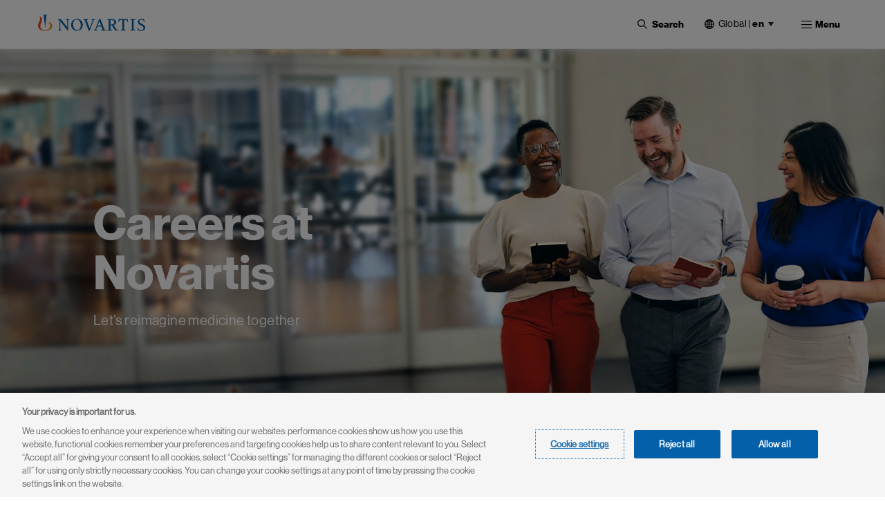

--- FILE ---
content_type: text/html; charset=UTF-8
request_url: https://www.novartis.com/careers?field_job_posted_date=1&items_per_page=10&search_api_fulltext=&early_talent=All&order=field_job_posted_date&sort=asc
body_size: 37374
content:
 <!DOCTYPE html>
<html lang="en" dir="ltr" prefix="content: http://purl.org/rss/1.0/modules/content/  dc: http://purl.org/dc/terms/  foaf: http://xmlns.com/foaf/0.1/  og: http://ogp.me/ns#  rdfs: http://www.w3.org/2000/01/rdf-schema#  schema: http://schema.org/  sioc: http://rdfs.org/sioc/ns#  sioct: http://rdfs.org/sioc/types#  skos: http://www.w3.org/2004/02/skos/core#  xsd: http://www.w3.org/2001/XMLSchema# ">
  <head>
    <meta charset="utf-8" />
<meta name="description" content="Search for careers at Novartis and discover our diverse and inclusive teams where we collaborate to bring innovative products to life." />
<meta name="keywords" content="Novartis careers, careers at Novartis, jobs at Novartis, job seekers, Novartis career opportunities, novartis diversity, global healthcare companies, biomedical research jobs, innovative healthcare" />
<link rel="canonical" href="https://www.novartis.com/careers" />
<meta property="og:site_name" content="Novartis" />
<meta property="og:type" content="Website" />
<meta property="og:url" content="https://www.novartis.com/careers" />
<meta property="og:title" content="Careers" />
<meta property="og:description" content="Search for careers at Novartis and discover our diverse and inclusive teams where we collaborate to bring innovative products to life." />
<meta property="og:image" content="https://www.novartis.com/sites/novartis_com/files/2023-11/novartis-animated-logo-1x.gif" />
<meta property="og:image:url" content="https://www.novartis.com/sites/novartis_com/files/2023-11/novartis-animated-logo-1x.gif" />
<meta property="og:image:secure_url" content="https://www.novartis.com/sites/novartis_com/files/2023-11/novartis-animated-logo-1x.gif" />
<meta property="og:image:alt" content="Novartis logo" />
<meta name="twitter:card" content="summary_large_image" />
<meta name="twitter:site" content="@novartis" />
<meta name="twitter:title" content="Careers" />
<meta name="twitter:description" content="Search for careers at Novartis and discover our diverse and inclusive teams where we collaborate to bring innovative products to life." />
<meta name="twitter:site:id" content="17226612" />
<meta name="twitter:creator" content="@novartis" />
<meta name="twitter:creator:id" content="17226612" />
<meta name="twitter:url" content="https://www.novartis.com/careers" />
<meta name="twitter:image" content="https://www.novartis.com/sites/novartis_com/files/novartis-logo-open-graph.jpg" />
<meta name="twitter:image:alt" content="Novartis logo" />
<meta name="msvalidate.01" content="8D3EBDFBAAB1FF3ED7947B6A7DFD293D" />
<meta name="google-site-verification" content="oWLifsm3cWEQxnH7h2q7auXVJgDapVcYDRjNg1rESi4" />
<meta name="MobileOptimized" content="width" />
<meta name="HandheldFriendly" content="true" />
<meta name="viewport" content="width=device-width, initial-scale=1, shrink-to-fit=no" />
<script type="application/ld+json">{
    "@context": "https://schema.org",
    "@graph": [
        {
            "@type": "WebPage",
            "@id": "https://www.novartis.com/careers",
            "description": "Search for careers at Novartis and discover our diverse and inclusive teams where we collaborate to bring innovative products to life.",
            "breadcrumb": {
                "@type": "BreadcrumbList",
                "itemListElement": [
                    {
                        "@type": "ListItem",
                        "position": 1,
                        "name": "Home",
                        "item": "https://www.novartis.com/"
                    },
                    {
                        "@type": "ListItem",
                        "position": 2,
                        "name": "Careers",
                        "item": "https://www.novartis.com/careers"
                    }
                ]
            },
            "author": {
                "@type": "Organization",
                "@id": "https://www.novartis.com/\u2028",
                "name": "Novartis\u2028",
                "url": "https://www.novartis.com/\u2028",
                "sameAs": [
                    "https://www.twitter.com/novartis",
                    "https://www.linkedin.com/company/novartis",
                    "https://www.youtube.com/user/novartis",
                    "https://www.facebook.com/novartis",
                    "https://www.instagram.com/novartis"
                ],
                "logo": {
                    "@type": "ImageObject",
                    "url": "https://www.novartis.com/sites/novartis_com/files/novartis-logo-open-graph.jpg"
                }
            },
            "publisher": {
                "@type": "Organization",
                "@id": "https://www.novartis.com/",
                "name": "Novartis",
                "url": "https://www.novartis.com/",
                "sameAs": [
                    "https://www.twitter.com/novartis",
                    "https://www.linkedin.com/company/novartis",
                    "https://www.youtube.com/user/novartis",
                    "https://www.facebook.com/novartis",
                    "https://www.instagram.com/novartis"
                ],
                "logo": {
                    "@type": "ImageObject",
                    "url": "https://www.novartis.com/sites/novartis_com/files/novartis-logo-open-graph.jpg"
                }
            }
        }
    ]
}</script>
<meta http-equiv="x-ua-compatible" content="ie=edge" />
<link rel="icon" href="/themes/custom/polaris/favicon.ico" type="image/vnd.microsoft.icon" />
<link rel="alternate" hreflang="en" href="https://www.novartis.com/careers" />
<link rel="preconnect" href="https://cdn.cookielaw.org" />
<script>window.a2a_config=window.a2a_config||{};a2a_config.callbacks=[];a2a_config.overlays=[];a2a_config.templates={};</script>

    <title>Careers | Novartis</title>
    <link rel="stylesheet" media="all" href="/sites/novartis_com/files/css/css_rzMsuCBDwJj-1Hxy_YD88rnFP_GIt7GuwkAnsslbr_g.css?delta=0&amp;language=en&amp;theme=polaris&amp;include=[base64]&amp;0=t90geb" />
<link rel="stylesheet" media="all" href="/sites/novartis_com/files/css/css_XvUPYgCzBZ5naGYnhJDN-h_nCq4QFWogPbBdEvMOwkg.css?delta=1&amp;language=en&amp;theme=polaris&amp;include=[base64]&amp;0=t90geb" />
<link rel="stylesheet" media="print" href="/sites/novartis_com/files/css/css_dmX88yOQ5NxzlcWIWve5DAjMsnIwTXqFHW2ltV8nYjc.css?delta=2&amp;language=en&amp;theme=polaris&amp;include=[base64]&amp;0=t90geb" />
<link rel="stylesheet" media="all" href="/sites/novartis_com/files/css/css_aGGqEylugurWaRi4V3VXYI36219jJL1_iipQzmOwwtg.css?delta=3&amp;language=en&amp;theme=polaris&amp;include=[base64]&amp;0=t90geb" />
<link rel="stylesheet" media="all" href="/sites/novartis_com/files/css/css_P_bbkRJwGteakfV6T0xwOeBeoyqwQjtG7lbUBhDNqDY.css?delta=4&amp;language=en&amp;theme=polaris&amp;include=[base64]&amp;0=t90geb" />

    <script type="application/json" data-drupal-selector="drupal-settings-json">{"path":{"baseUrl":"\/","pathPrefix":"","currentPath":"node\/1101","currentPathIsAdmin":false,"isFront":false,"currentLanguage":"en","currentQuery":{"early_talent":"All","field_job_posted_date":"1","items_per_page":"10","order":"field_job_posted_date","search_api_fulltext":"","sort":"asc"}},"pluralDelimiter":"\u0003","suppressDeprecationErrors":true,"ajaxPageState":{"libraries":"[base64]","theme":"polaris","theme_token":null},"ajaxTrustedUrl":{"\/search":true,"\/careers\/career-search":true},"cookiepro":{"uuid":"fe8dfb2c-2701-45db-8577-13675c68ed60"},"gtag":{"tagId":"","consentMode":false,"otherIds":[],"events":[],"additionalConfigInfo":[]},"gtm":{"tagId":null,"settings":{"data_layer":"dataLayer","include_environment":false},"tagIds":["GTM-57RJQ5"]},"dataLayer":{"defaultLang":"en","languages":{"en":{"id":"en","name":"English","direction":"ltr","weight":0},"de":{"id":"de","name":"German","direction":"ltr","weight":1},"fr":{"id":"fr","name":"French","direction":"ltr","weight":2}}},"data":{"extlink":{"extPopup":{"id":"external_link","title":"You are now leaving the Novartis.com website","body":"\u003Cp\u003EThis link will take you to a website to which our \u003Ca aria-label=\u0022Privacy Policy\u0022 data-entity-substitution=\u0022canonical\u0022 data-entity-type=\u0022node\u0022 data-entity-uuid=\u0022201c42b8-6750-43c5-89b8-37de05f57981\u0022 href=\u0022\/privacy\/privacy-policy\u0022 rel=\u0022 noopener\u0022 target=\u0022_blank\u0022 title=\u0022Privacy Policy\u0022\u003EPrivacy Policy\u003C\/a\u003E does not apply. You are solely responsible for your interactions with that website.\u003C\/p\u003E","labelyes":"Continue","labelno":"Cancel","target":"_blank"},"extPopupFlag":true,"extTarget":true,"extTargetAppendNewWindowLabel":"(opens in a new window)","extTargetNoOverride":true,"extNofollow":true,"extTitleNoOverride":false,"extNoreferrer":true,"extFollowNoOverride":false,"extClass":"ext","extLabel":"(link is external)","extImgClass":false,"extSubdomains":false,"extExclude":"","extInclude":"^(?:https?:\\\/\\\/)?(?:((?!www\\.)[^.]+\\.)|([^.]+\\.)|)novartis\\.com(?:\\.[a-z]{2}|\\\/[a-z]{2}-[a-z]{2})?$","extCssExclude":".off-url,\r\n.arctic_over_view_toggle.arctic_grid_view .item-list ul.whole-item .each-item,\r\n.node--type-story-page a.button-border, .media_access_logs_modal_form_choice,\r\n.paragraph--type--product-documents .lockbtnwrap a","extCssInclude":"","extCssExplicit":"","extAlert":true,"extHideIcons":false,"mailtoClass":"0","telClass":"","mailtoLabel":"(link sends email)","telLabel":"(link is a phone number)","extUseFontAwesome":false,"extIconPlacement":"append","extPreventOrphan":false,"extFaLinkClasses":"fa fa-external-link","extFaMailtoClasses":"fa fa-envelope-o","extAdditionalLinkClasses":"","extAdditionalMailtoClasses":"","extAdditionalTelClasses":"","extFaTelClasses":"fa fa-phone","whitelistedDomains":["ml-eu.globenewswire.com","novartis.webcasts.com","live.novartis.com"],"extExcludeNoreferrer":""}},"kaltura_event_category":"novartis_kaltura","kaltura_event_type":"kaltura_media","kaltura_custom_events":{"nc_media_play":["play",1],"nc_media_pause":["pause",1],"nc_media_firstplay":["firstplay",1],"nc_media_seek":["seeked",1],"nc_media_play_25":["timeupdate",1,25],"nc_media_play_50":["timeupdate",1,50],"nc_media_play_75":["timeupdate",1,75]},"search_api_autocomplete":{"global_search":{"min_length":3},"career_search":{"auto_submit":true}},"arctic_core":{"accessibility_text":null,"palettes_list":["#0460A9","#EC9A1E","#E74A21","#8D1F1B","#221F1F","#656565","#C7C7C7","#E4E4E4"]},"ajax":[],"user":{"uid":0,"permissionsHash":"f347808e53ca70d029ac7fdb99f603b16f3ba808cf9d33c595b6aaf299156c03"}}</script>
<script src="/sites/novartis_com/files/js/js_yfg0o69tiZtEQXlq_t1m0F4nt2_ZPJ8ZxU0n8QphpZU.js?scope=header&amp;delta=0&amp;language=en&amp;theme=polaris&amp;include=[base64]&amp;0=t90geb" data-ot-ignore></script>
<script src="/modules/contrib/cookiepro/js/cookiepro.js?t90geb" data-ot-ignore></script>
<script src="/modules/contrib/google_tag/js/gtag.js?t90geb" data-ot-ignore></script>
<script src="/modules/contrib/google_tag/js/gtm.js?t90geb" data-ot-ignore></script>

  </head>
  <body class="layout-no-sidebars page-node-1101 path-node node--type-interior-page pattern-no_color-no_pattern alert_popup_show_once content-careers">
    <a href="#main" class="visually-hidden focusable skip-link">
      Skip to main content
    </a>
    <noscript><iframe src="https://www.googletagmanager.com/ns.html?id=GTM-57RJQ5"
                  height="0" width="0" style="display:none;visibility:hidden"></iframe></noscript>

      <div class="dialog-off-canvas-main-canvas" data-off-canvas-main-canvas>
    

 <div class="arc-fixed">
     <div class="alert-banner-region">
             
   </div>
    <header id="header" class="header"  aria-label="Site header">
                      <div class="full-width-navbar">
          <nav class="navbar navbar-expand-xl" id="navbar-main">
                                         <a href="/" rel="home" class="navbar-brand">
              <img src="/themes/custom/polaris/logo.svg" alt="Novartis" title="Home" class="img-fluid d-inline-block align-top novartis-logo" />
            
    </a>
    

                              <div class="novartis_whole_menu">
                    
<div class="top-search-block">
  <ul id="block-nvs-arctic-account-menu-top-search-block" class="clearfix nav simple-menu">
    <li class="nav-item search">
      <button class="nav-link nav-link-">
      <img class="icon-search" src="/themes/custom/polaris/patterns/images/icon-search.svg" alt="Open">
      <img class="icon-close" src="/themes/custom/polaris/patterns/images/icon-close.svg" alt="Close">
      <span class="text-search">Search</span>
     </button>
      <div class="views-exposed-form bef-exposed-form block block-views block-views-exposed-filter-blockglobal-search-global-search" data-bef-auto-submit-full-form="" data-bef-auto-submit="" data-bef-auto-submit-delay="500" data-drupal-selector="views-exposed-form-global-search-global-search" id="block-polaris-exposedformglobal-searchglobal-search" data-block-plugin-id="views_exposed_filter_block:global_search-global_search">
        
                
                  <div class="content">
            
<form action="/search" method="get" id="views-exposed-form-global-search-global-search" accept-charset="UTF-8" class="views-exposed-form-global-search-global-search">
  <div class="wrap-global-search-result container">
  




        
  <div class="js-form-item js-form-type-search-api-autocomplete form-type-search-api-autocomplete js-form-item-keyword form-item-keyword form-no-label mb-3">
          <label for="edit-keyword" class="visually-hidden">Site Search</label>
                    <div>
<input placeholder="Search" data-drupal-selector="edit-keyword" data-search-api-autocomplete-search="global_search" class="form-autocomplete form-text form-control arc-input" data-autocomplete-path="/search_api_autocomplete/global_search?display=global_search&amp;&amp;filter=keyword" type="text" id="edit-keyword" name="keyword" value="" maxlength="128"/>
</div>

                      </div>

  
  <div data-drupal-selector="edit-actions" class="form-actions js-form-wrapper form-wrapper mb-3" id="edit-actions"><div>
<input data-bef-auto-submit-click="" data-drupal-selector="edit-submit-global-search" type="submit" id="edit-submit-global-search" value="Apply" class="button js-form-submit form-submit btn btn-primary form-control arc-input"/>
</div>
</div>

  
    <div class="count-filters">
      
      
    </div>
</div>

<div class="search-clear-all"><div>
<input onclick="clearAllFilterButton(); return false;" data-drupal-selector="edit-button" type="submit" id="edit-button" name="op" value="Clear All" class="button js-form-submit form-submit form-control arc-input"/>
</div>
</div>

</form>

          </div>
              </div>
    </li>
  </ul>
</div>
<div id="block-polaris-languagecountryselectorfordesktop" data-block-plugin-id="novartis_language_selector" class="block block-nc-language-selector block-novartis-language-selector">
  

  
      <div class="content">
      

<!-- Header block -->
<div class="language-selector-header-block language-selector-header-desktop" id="language-selector-header-block">
    <div class="language-selector-name triangle-icon">
        <img src="/themes/custom/polaris/patterns/images/globe.svg" alt="language-selector-globe">
                <button class="site-selector-anchor-link-toggle" aria-label="Current site selection Global |en">Global <span>|</span>
          <strong>en </strong></button>
            </div>
</div>

<!-- desktop block -->
<div class="language-selector-desktop">
    <div class="ls-title">
                
  <div  role="heading" class="h2" aria-label="Choose Location" aria-level="2">
    <span>Choose Location</span>
  </div>
                </div>
  
  <div class="tab-content-block">
    <div class="region-tabs">
    <!-- Nav pills -->
            <ul class="nav nav-pills">
                <li class="nav-item">
            <a  class="nav-link active" href="#international" data-bs-toggle="pill"><strong>International</strong></a>
        </li>
                <li class="nav-item">
            <a  class="nav-link" href="#americas" data-bs-toggle="pill"><strong>Americas</strong></a>
        </li>
                <li class="nav-item">
            <a  class="nav-link" href="#asia-pacific" data-bs-toggle="pill"><strong>Asia Pacific</strong></a>
        </li>
                <li class="nav-item">
            <a  class="nav-link" href="#europe" data-bs-toggle="pill"><strong>Europe</strong></a>
        </li>
                <li class="nav-item">
            <a  class="nav-link" href="#middle-east-africa" data-bs-toggle="pill"><strong>Middle East & Africa</strong></a>
        </li>
              </ul>
          </div>
  </div>
  <div class="tab-content">
    <!-- Regions Content -->
                <div id=international  class="tab-pane active">
        <dl class="countries-list">
          <!-- Countries List -->
                      <dt></dt>
            <dd>
              <a  href="https://www.novartis.com/" target="_self" class="active">Global | <strong>English</strong></a>
            </dd>
                      <dt></dt>
            <dd>
              <a  href="https://www.novartisfoundation.org" target="_self">Novartis Foundation | <strong>English</strong></a>
            </dd>
                    </dl>
      </div>
                <div id=americas  class="tab-pane">
        <dl class="countries-list">
          <!-- Countries List -->
                      <dt></dt>
            <dd>
              <a  href="https://www.novartis.com/ar-es/" target="_self">Argentina | <strong>Español</strong></a>
            </dd>
                      <dt></dt>
            <dd>
              <a  href="https://www.novartis.com/br-pt/" target="_self">Brazil | <strong>Português</strong></a>
            </dd>
                      <dt></dt>
            <dd>
              <a  href="https://www.novartis.com/ca-en/" target="_self">Canada | <strong>English</strong></a>
            </dd>
                      <dt></dt>
            <dd>
              <a  href="https://www.novartis.com/ca-fr/" target="_self">Canada | <strong>Français</strong></a>
            </dd>
                      <dt></dt>
            <dd>
              <a  href="https://www.novartis.com/acc-es/" target="_self">Andean & CAC | <strong>Español</strong></a>
            </dd>
                      <dt></dt>
            <dd>
              <a  href="https://www.novartis.com/co-es/" target="_self">Colombia | <strong>Español</strong></a>
            </dd>
                      <dt></dt>
            <dd>
              <a  href="https://www.novartis.com/mx-es/" target="_self">Mexico | <strong>Español</strong></a>
            </dd>
                      <dt></dt>
            <dd>
              <a  href="https://www.novartis.com/us-en/" target="_self">United States | <strong>English</strong></a>
            </dd>
                    </dl>
      </div>
                <div id=asia-pacific  class="tab-pane">
        <dl class="countries-list">
          <!-- Countries List -->
                      <dt></dt>
            <dd>
              <a  href="https://www.novartis.com/au-en/" target="_self">Australia | <strong>English</strong></a>
            </dd>
                      <dt></dt>
            <dd>
              <a  href="https://www.novartis.com/hk-zh/" target="_self">Hong Kong S.A.R. | <strong>繁體中文</strong></a>
            </dd>
                      <dt></dt>
            <dd>
              <a  href="https://www.novartis.com/in-en/" target="_self">India | <strong>English</strong></a>
            </dd>
                      <dt></dt>
            <dd>
              <a  href="https://www.novartis.com/id-en/" target="_self">Indonesia | <strong>English</strong></a>
            </dd>
                      <dt></dt>
            <dd>
              <a  href="https://www.novartis.com/jp-ja/" target="_self">Japan | <strong>日本語</strong></a>
            </dd>
                      <dt></dt>
            <dd>
              <a  href="https://www.novartis.com/kr-ko/" target="_self">Korea | <strong>한국어</strong></a>
            </dd>
                      <dt></dt>
            <dd>
              <a  href="https://www.novartis.com.cn/" target="_self">Mainland China | <strong>中文</strong></a>
            </dd>
                      <dt></dt>
            <dd>
              <a  href="https://www.novartis.com/my-en/" target="_self">Malaysia | <strong>English</strong></a>
            </dd>
                      <dt></dt>
            <dd>
              <a  href="https://www.novartis.com/ph-en/" target="_self">Philippines | <strong>English</strong></a>
            </dd>
                      <dt></dt>
            <dd>
              <a  href="https://www.novartis.com/sg-en/" target="_self">Singapore | <strong>English</strong></a>
            </dd>
                      <dt></dt>
            <dd>
              <a  href="https://www.novartis.com/tw-zh/" target="_self">Taiwan | <strong>繁體中文</strong></a>
            </dd>
                      <dt></dt>
            <dd>
              <a  href="https://www.novartis.com/th-th/" target="_self">Thailand | <strong>ภาษาไทย</strong></a>
            </dd>
                    </dl>
      </div>
                <div id=europe  class="tab-pane">
        <dl class="countries-list">
          <!-- Countries List -->
                      <dt></dt>
            <dd>
              <a  href="https://www.novartis.com/at-de/" target="_self">Austria | <strong>Deutsch</strong></a>
            </dd>
                      <dt></dt>
            <dd>
              <a  href="https://www.novartis.com/be-fr/" target="_self">Belgium | <strong>Français</strong></a>
            </dd>
                      <dt></dt>
            <dd>
              <a  href="https://www.novartis.com/be-nl/" target="_self">Belgium | <strong>Nederlands</strong></a>
            </dd>
                      <dt></dt>
            <dd>
              <a  href="https://www.novartis.com/bg-bg/" target="_self">Bulgaria | <strong>Български</strong></a>
            </dd>
                      <dt></dt>
            <dd>
              <a  href="https://www.novartis.com/cz-cs/" target="_self">Czech Republic | <strong>Česky</strong></a>
            </dd>
                      <dt></dt>
            <dd>
              <a  href="https://www.novartis.com/cz-en/" target="_self">Czech Republic | <strong>English</strong></a>
            </dd>
                      <dt></dt>
            <dd>
              <a  href="https://www.novartis.com/dk-da/" target="_self">Denmark | <strong>Dansk</strong></a>
            </dd>
                      <dt></dt>
            <dd>
              <a  href="https://www.novartis.com/ee-et/" target="_self">Estonia | <strong>Eesti</strong></a>
            </dd>
                      <dt></dt>
            <dd>
              <a  href="https://www.novartis.com/fi-fi/" target="_self">Finland | <strong>Suomalainen</strong></a>
            </dd>
                      <dt></dt>
            <dd>
              <a  href="https://www.novartis.com/fr-fr/" target="_self">France | <strong>Français</strong></a>
            </dd>
                      <dt></dt>
            <dd>
              <a  href="https://www.novartis.com/de-de/" target="_self">Germany | <strong>Deutsch</strong></a>
            </dd>
                      <dt></dt>
            <dd>
              <a  href="https://www.novartis.com/gr-el/" target="_self">Greece | <strong>Ελληνικά</strong></a>
            </dd>
                      <dt></dt>
            <dd>
              <a  href="https://www.novartis.com/hu-hu/" target="_self">Hungary | <strong>Magyar</strong></a>
            </dd>
                      <dt></dt>
            <dd>
              <a  href="https://www.novartis.com/ie-en/" target="_self">Ireland | <strong>English</strong></a>
            </dd>
                      <dt></dt>
            <dd>
              <a  href="https://www.novartis.com/it-it/" target="_self">Italy | <strong>Italiano</strong></a>
            </dd>
                      <dt></dt>
            <dd>
              <a  href="https://www.novartis.com/lv-lv/" target="_self">Latvia | <strong>Latvian</strong></a>
            </dd>
                      <dt></dt>
            <dd>
              <a  href="https://www.novartis.com/lt-lt/" target="_self">Lithuania | <strong>Lithuanian</strong></a>
            </dd>
                      <dt></dt>
            <dd>
              <a  href="https://www.novartis.com/nl-nl/" target="_self">Netherlands | <strong>Nederlands</strong></a>
            </dd>
                      <dt></dt>
            <dd>
              <a  href="https://www.novartis.com/no-no/" target="_self">Norway | <strong>Norsk</strong></a>
            </dd>
                      <dt></dt>
            <dd>
              <a  href="https://www.novartis.com/pl-pl/" target="_self">Poland | <strong>Polski</strong></a>
            </dd>
                      <dt></dt>
            <dd>
              <a  href="https://www.novartis.com/pt-pt/" target="_self">Portugal | <strong>Português</strong></a>
            </dd>
                      <dt></dt>
            <dd>
              <a  href="https://www.novartis.com/ro-ro/" target="_self">Romania | <strong>Română</strong></a>
            </dd>
                      <dt></dt>
            <dd>
              <a  href="https://www.novartis.com/ru-ru/" target="_self">Russia | <strong>Русский</strong></a>
            </dd>
                      <dt></dt>
            <dd>
              <a  href="https://www.novartis.com/rs-sr/" target="_self">Serbia | <strong>Srpski</strong></a>
            </dd>
                      <dt></dt>
            <dd>
              <a  href="https://www.novartis.com/sk-sk/" target="_self">Slovakia | <strong>Slovensky</strong></a>
            </dd>
                      <dt></dt>
            <dd>
              <a  href="https://www.novartis.com/si-sl/" target="_self">Slovenia | <strong>Slovenščina</strong></a>
            </dd>
                      <dt></dt>
            <dd>
              <a  href="https://www.novartis.com/si-en/" target="_self">Slovenia | <strong>English</strong></a>
            </dd>
                      <dt></dt>
            <dd>
              <a  href="https://www.novartis.com/es-es/" target="_self">Spain | <strong>Español</strong></a>
            </dd>
                      <dt></dt>
            <dd>
              <a  href="https://www.novartis.com/se-se/" target="_self">Sweden | <strong>Svenska</strong></a>
            </dd>
                      <dt></dt>
            <dd>
              <a  href="https://www.novartis.com/ch-de/" target="_self">Switzerland | <strong>Deutsch</strong></a>
            </dd>
                      <dt></dt>
            <dd>
              <a  href="https://www.novartis.com/ch-fr/" target="_self">Switzerland | <strong>Français</strong></a>
            </dd>
                      <dt></dt>
            <dd>
              <a  href="https://www.novartis.com/tr-tr/" target="_self">Türkiye | <strong>Türkçe</strong></a>
            </dd>
                      <dt></dt>
            <dd>
              <a  href="https://www.novartis.com/ua-uk/" target="_self">Ukraine | <strong>українська</strong></a>
            </dd>
                      <dt></dt>
            <dd>
              <a  href="https://www.novartis.com/uk-en/" target="_self">United Kingdom | <strong>English</strong></a>
            </dd>
                    </dl>
      </div>
                <div id=middle-east-africa  class="tab-pane">
        <dl class="countries-list">
          <!-- Countries List -->
                      <dt></dt>
            <dd>
              <a  href="https://www.novartis.com/eg-en/" target="_self">Egypt | <strong>English</strong></a>
            </dd>
                      <dt></dt>
            <dd>
              <a  href="https://www.novartis.com/il-he/" target="_self">Israel | <strong>עברית</strong></a>
            </dd>
                      <dt></dt>
            <dd>
              <a  href="https://www.novartis.com/sa-ar/" target="_self">Saudi Arabia | <strong>العربية</strong></a>
            </dd>
                      <dt></dt>
            <dd>
              <a  href="https://www.novartis.com/za-en/" target="_self">South Africa | <strong>English</strong></a>
            </dd>
                    </dl>
      </div>
      </div>
</div>

    </div>
  </div>
<div id="block-polaris-languagecountryselectorformobile" data-block-plugin-id="nc_language_selector_mobile" class="block block-nc-language-selector block-nc-language-selector-mobile">
  

  
      <div class="content">
      

<div id="block-languagecountryselectorformobile" data-block-plugin-id="novartis_language_selector_mobile" class="block block-novartis-language-selector block-novartis-language-selector-mobile block-wrapper">

    <div class="language-selector-header-block-mobile language-selector-header-mobile" id="language-selector-header-block-mobile">
        <div class="language-selector-name triangle-icon">
            <img src="/themes/custom/polaris/patterns/images/globe.svg" alt="language-selector-globe">
                        <button class="site-selector-anchor-link-toggle" aria-label="Current site selection Global">
             <span>Global </span>
</button>
                    </div>
    </div>

        <div class="language-selector-mobile">
        <div class="brand-quinary-light">
                    <div class="heading">
              
  <div  class="h3" aria-label="Choose Location" role="heading" aria-level="3">
    <span>Choose Location</span>
  </div>
                    </div>
                    <div class="tab-content-block-mobile">
                    <div class="region-selector-wrapper">
                <div class="dropdown dropdown-select">
	<button  class="dropdown-toggle" type="button" id="dropdownMenuButton" data-selected-region="international" data-bs-toggle="dropdown" aria-haspopup="true" aria-expanded="false">
		<strong><strong>international</strong></strong>
	</button>
	<div class="dropdown-menu" >
					<a  class="dropdown-item" data-region="international" href="#international">International</a>
					<a  class="dropdown-item" data-region="americas" href="#americas">Americas</a>
					<a  class="dropdown-item" data-region="asia-pacific" href="#asia-pacific">Asia Pacific</a>
					<a  class="dropdown-item" data-region="europe" href="#europe">Europe</a>
					<a  class="dropdown-item" data-region="middle-east-africa" href="#middle-east-africa">Middle East &amp; Africa</a>
			</div>
</div>
            </div>
                </div>
                    <div class="countrylist-wrapper">
                <dl class="countries-list">
                    <!-- Countries List -->
                                            <dt></dt>
                            <dd>
                                <a  href="https://www.novartis.com/ar-es/" target="_self" data-region-identifier="americas">Argentina | <strong>Español</strong></a>
                            </dd>
                                            <dt></dt>
                            <dd>
                                <a  href="https://www.novartis.com/au-en/" target="_self" data-region-identifier="asia-pacific">Australia | <strong>English</strong></a>
                            </dd>
                                            <dt></dt>
                            <dd>
                                <a  href="https://www.novartis.com/at-de/" target="_self" data-region-identifier="europe">Austria | <strong>Deutsch</strong></a>
                            </dd>
                                            <dt></dt>
                            <dd>
                                <a  href="https://www.novartis.com/be-fr/" target="_self" data-region-identifier="europe">Belgium | <strong>Français</strong></a>
                            </dd>
                                            <dt></dt>
                            <dd>
                                <a  href="https://www.novartis.com/be-nl/" target="_self" data-region-identifier="europe">Belgium | <strong>Nederlands</strong></a>
                            </dd>
                                            <dt></dt>
                            <dd>
                                <a  href="https://www.novartis.com/br-pt/" target="_self" data-region-identifier="americas">Brazil | <strong>Português</strong></a>
                            </dd>
                                            <dt></dt>
                            <dd>
                                <a  href="https://www.novartis.com/bg-bg/" target="_self" data-region-identifier="europe">Bulgaria | <strong>Български</strong></a>
                            </dd>
                                            <dt></dt>
                            <dd>
                                <a  href="https://www.novartis.com/ca-en/" target="_self" data-region-identifier="americas">Canada | <strong>English</strong></a>
                            </dd>
                                            <dt></dt>
                            <dd>
                                <a  href="https://www.novartis.com/ca-fr/" target="_self" data-region-identifier="americas">Canada | <strong>Français</strong></a>
                            </dd>
                                            <dt></dt>
                            <dd>
                                <a  href="https://www.novartis.com/acc-es/" target="_self" data-region-identifier="americas">Andean & CAC | <strong>Español</strong></a>
                            </dd>
                                            <dt></dt>
                            <dd>
                                <a  href="https://www.novartis.com/co-es/" target="_self" data-region-identifier="americas">Colombia | <strong>Español</strong></a>
                            </dd>
                                            <dt></dt>
                            <dd>
                                <a  href="https://www.novartis.com/cz-cs/" target="_self" data-region-identifier="europe">Czech Republic | <strong>Česky</strong></a>
                            </dd>
                                            <dt></dt>
                            <dd>
                                <a  href="https://www.novartis.com/cz-en/" target="_self" data-region-identifier="europe">Czech Republic | <strong>English</strong></a>
                            </dd>
                                            <dt></dt>
                            <dd>
                                <a  href="https://www.novartis.com/dk-da/" target="_self" data-region-identifier="europe">Denmark | <strong>Dansk</strong></a>
                            </dd>
                                            <dt></dt>
                            <dd>
                                <a  href="https://www.novartis.com/eg-en/" target="_self" data-region-identifier="middle-east-africa">Egypt | <strong>English</strong></a>
                            </dd>
                                            <dt></dt>
                            <dd>
                                <a  href="https://www.novartis.com/ee-et/" target="_self" data-region-identifier="europe">Estonia | <strong>Eesti</strong></a>
                            </dd>
                                            <dt></dt>
                            <dd>
                                <a  href="https://www.novartis.com/fi-fi/" target="_self" data-region-identifier="europe">Finland | <strong>Suomalainen</strong></a>
                            </dd>
                                            <dt></dt>
                            <dd>
                                <a  href="https://www.novartis.com/fr-fr/" target="_self" data-region-identifier="europe">France | <strong>Français</strong></a>
                            </dd>
                                            <dt></dt>
                            <dd>
                                <a  href="https://www.novartis.com/de-de/" target="_self" data-region-identifier="europe">Germany | <strong>Deutsch</strong></a>
                            </dd>
                                            <dt></dt>
                            <dd>
                                <a  href="https://www.novartis.com/gr-el/" target="_self" data-region-identifier="europe">Greece | <strong>Ελληνικά</strong></a>
                            </dd>
                                            <dt></dt>
                            <dd>
                                <a  href="https://www.novartis.com/hk-zh/" target="_self" data-region-identifier="asia-pacific">Hong Kong S.A.R. | <strong>繁體中文</strong></a>
                            </dd>
                                            <dt></dt>
                            <dd>
                                <a  href="https://www.novartis.com/hu-hu/" target="_self" data-region-identifier="europe">Hungary | <strong>Magyar</strong></a>
                            </dd>
                                            <dt></dt>
                            <dd>
                                <a  href="https://www.novartis.com/in-en/" target="_self" data-region-identifier="asia-pacific">India | <strong>English</strong></a>
                            </dd>
                                            <dt></dt>
                            <dd>
                                <a  href="https://www.novartis.com/id-en/" target="_self" data-region-identifier="asia-pacific">Indonesia | <strong>English</strong></a>
                            </dd>
                                            <dt></dt>
                            <dd>
                                <a  href="https://www.novartis.com/ie-en/" target="_self" data-region-identifier="europe">Ireland | <strong>English</strong></a>
                            </dd>
                                            <dt></dt>
                            <dd>
                                <a  href="https://www.novartis.com/il-he/" target="_self" data-region-identifier="middle-east-africa">Israel | <strong>עברית</strong></a>
                            </dd>
                                            <dt></dt>
                            <dd>
                                <a  href="https://www.novartis.com/it-it/" target="_self" data-region-identifier="europe">Italy | <strong>Italiano</strong></a>
                            </dd>
                                            <dt></dt>
                            <dd>
                                <a  href="https://www.novartis.com/jp-ja/" target="_self" data-region-identifier="asia-pacific">Japan | <strong>日本語</strong></a>
                            </dd>
                                            <dt></dt>
                            <dd>
                                <a  href="https://www.novartis.com/kr-ko/" target="_self" data-region-identifier="asia-pacific">Korea | <strong>한국어</strong></a>
                            </dd>
                                            <dt></dt>
                            <dd>
                                <a  href="https://www.novartis.com/lv-lv/" target="_self" data-region-identifier="europe">Latvia | <strong>Latvian</strong></a>
                            </dd>
                                            <dt></dt>
                            <dd>
                                <a  href="https://www.novartis.com/lt-lt/" target="_self" data-region-identifier="europe">Lithuania | <strong>Lithuanian</strong></a>
                            </dd>
                                            <dt></dt>
                            <dd>
                                <a  href="https://www.novartis.com.cn/" target="_self" data-region-identifier="asia-pacific">Mainland China | <strong>中文</strong></a>
                            </dd>
                                            <dt></dt>
                            <dd>
                                <a  href="https://www.novartis.com/my-en/" target="_self" data-region-identifier="asia-pacific">Malaysia | <strong>English</strong></a>
                            </dd>
                                            <dt></dt>
                            <dd>
                                <a  href="https://www.novartis.com/mx-es/" target="_self" data-region-identifier="americas">Mexico | <strong>Español</strong></a>
                            </dd>
                                            <dt></dt>
                            <dd>
                                <a  href="https://www.novartis.com/nl-nl/" target="_self" data-region-identifier="europe">Netherlands | <strong>Nederlands</strong></a>
                            </dd>
                                            <dt></dt>
                            <dd>
                                <a  href="https://www.novartis.com/no-no/" target="_self" data-region-identifier="europe">Norway | <strong>Norsk</strong></a>
                            </dd>
                                            <dt></dt>
                            <dd>
                                <a  href="https://www.novartis.com/" target="_self" data-region-identifier="international" class="active">Global | <strong>English</strong></a>
                            </dd>
                                            <dt></dt>
                            <dd>
                                <a  href="https://www.novartisfoundation.org" target="_self" data-region-identifier="international">Novartis Foundation | <strong>English</strong></a>
                            </dd>
                                            <dt></dt>
                            <dd>
                                <a  href="https://www.novartis.com/ph-en/" target="_self" data-region-identifier="asia-pacific">Philippines | <strong>English</strong></a>
                            </dd>
                                            <dt></dt>
                            <dd>
                                <a  href="https://www.novartis.com/pl-pl/" target="_self" data-region-identifier="europe">Poland | <strong>Polski</strong></a>
                            </dd>
                                            <dt></dt>
                            <dd>
                                <a  href="https://www.novartis.com/pt-pt/" target="_self" data-region-identifier="europe">Portugal | <strong>Português</strong></a>
                            </dd>
                                            <dt></dt>
                            <dd>
                                <a  href="https://www.novartis.com/ro-ro/" target="_self" data-region-identifier="europe">Romania | <strong>Română</strong></a>
                            </dd>
                                            <dt></dt>
                            <dd>
                                <a  href="https://www.novartis.com/ru-ru/" target="_self" data-region-identifier="europe">Russia | <strong>Русский</strong></a>
                            </dd>
                                            <dt></dt>
                            <dd>
                                <a  href="https://www.novartis.com/sa-ar/" target="_self" data-region-identifier="middle-east-africa">Saudi Arabia | <strong>العربية</strong></a>
                            </dd>
                                            <dt></dt>
                            <dd>
                                <a  href="https://www.novartis.com/rs-sr/" target="_self" data-region-identifier="europe">Serbia | <strong>Srpski</strong></a>
                            </dd>
                                            <dt></dt>
                            <dd>
                                <a  href="https://www.novartis.com/sg-en/" target="_self" data-region-identifier="asia-pacific">Singapore | <strong>English</strong></a>
                            </dd>
                                            <dt></dt>
                            <dd>
                                <a  href="https://www.novartis.com/sk-sk/" target="_self" data-region-identifier="europe">Slovakia | <strong>Slovensky</strong></a>
                            </dd>
                                            <dt></dt>
                            <dd>
                                <a  href="https://www.novartis.com/si-sl/" target="_self" data-region-identifier="europe">Slovenia | <strong>Slovenščina</strong></a>
                            </dd>
                                            <dt></dt>
                            <dd>
                                <a  href="https://www.novartis.com/si-en/" target="_self" data-region-identifier="europe">Slovenia | <strong>English</strong></a>
                            </dd>
                                            <dt></dt>
                            <dd>
                                <a  href="https://www.novartis.com/za-en/" target="_self" data-region-identifier="middle-east-africa">South Africa | <strong>English</strong></a>
                            </dd>
                                            <dt></dt>
                            <dd>
                                <a  href="https://www.novartis.com/es-es/" target="_self" data-region-identifier="europe">Spain | <strong>Español</strong></a>
                            </dd>
                                            <dt></dt>
                            <dd>
                                <a  href="https://www.novartis.com/se-se/" target="_self" data-region-identifier="europe">Sweden | <strong>Svenska</strong></a>
                            </dd>
                                            <dt></dt>
                            <dd>
                                <a  href="https://www.novartis.com/ch-de/" target="_self" data-region-identifier="europe">Switzerland | <strong>Deutsch</strong></a>
                            </dd>
                                            <dt></dt>
                            <dd>
                                <a  href="https://www.novartis.com/ch-fr/" target="_self" data-region-identifier="europe">Switzerland | <strong>Français</strong></a>
                            </dd>
                                            <dt></dt>
                            <dd>
                                <a  href="https://www.novartis.com/tw-zh/" target="_self" data-region-identifier="asia-pacific">Taiwan | <strong>繁體中文</strong></a>
                            </dd>
                                            <dt></dt>
                            <dd>
                                <a  href="https://www.novartis.com/th-th/" target="_self" data-region-identifier="asia-pacific">Thailand | <strong>ภาษาไทย</strong></a>
                            </dd>
                                            <dt></dt>
                            <dd>
                                <a  href="https://www.novartis.com/tr-tr/" target="_self" data-region-identifier="europe">Türkiye | <strong>Türkçe</strong></a>
                            </dd>
                                            <dt></dt>
                            <dd>
                                <a  href="https://www.novartis.com/ua-uk/" target="_self" data-region-identifier="europe">Ukraine | <strong>українська</strong></a>
                            </dd>
                                            <dt></dt>
                            <dd>
                                <a  href="https://www.novartis.com/uk-en/" target="_self" data-region-identifier="europe">United Kingdom | <strong>English</strong></a>
                            </dd>
                                            <dt></dt>
                            <dd>
                                <a  href="https://www.novartis.com/us-en/" target="_self" data-region-identifier="americas">United States | <strong>English</strong></a>
                            </dd>
                                    </dl>
            </div>
                </div>
    </div>
</div>

    </div>
  </div>
<div class="top-menu-block" >
  <ul id="block-nvs-arctic-account-menu-top-menu-block" class="clearfix nav simple-menu">
    <li class="nav-item menu">
      <button class="nav-link nav-link- " aria-label="Menu">Menu</button>
      <div id="block-polaris-mainnavigation" data-block-plugin-id="we_megamenu_block:main" class="block block-we-megamenu block-we-megamenu-blockmain">
      
            
            <div class="content">
      <div class="region-we-mega-menu">
	<nav  class="main navbar navbar-default navbar-we-mega-menu mobile-collapse hover-action" data-menu-name="main" data-block-theme="polaris" data-style="Default" data-animation="None" data-delay="" data-duration="" data-autoarrow="" data-alwayshowsubmenu="" data-action="hover" data-mobile-collapse="0">
	  <div class="container-fluid">
	    <ul  class="we-mega-menu-ul nav nav-tabs">
  <li  class="we-mega-menu-li dropdown-menu" data-level="0" data-element-type="we-mega-menu-li" data-id="a46d0c6e-3317-47f0-a74d-91328196819d" data-submenu="1" data-group="0" data-class="" data-icon="" data-caption="" data-alignsub="" data-target="">
<i class="borderH"></i>
        <a class="we-mega-menu-li" title="About" href="/about" >
    <i class="borderH"></i>
      About&nbsp;

          </a>
    <div  class="we-mega-menu-submenu" data-element-type="we-mega-menu-submenu">
	<span class="more_from"></span>
  <div class="we-mega-menu-submenu-inner">
    <div  class="we-mega-menu-row" data-element-type="we-mega-menu-row" data-custom-row="1">
  <div  class="we-mega-menu-col span6" data-element-type="we-mega-menu-col" data-width="6" data-block="" data-blocktitle="0" data-hidewhencollapse="" data-class="">
  <ul class="nav nav-tabs subul">
  <li  class="we-mega-menu-li dropdown-menu" data-level="1" data-element-type="we-mega-menu-li" data-id="1b48ced5-2013-42f5-b94e-6c59d5961cda" data-submenu="1" data-group="0" data-class="" data-icon="" data-caption="" data-alignsub="" data-target="">
<i class="borderH"></i>
        <a class="we-mega-menu-li" title="Board of Directors" href="/about/board-directors" >
    <i class="borderH"></i>
      Board of Directors&nbsp;

          </a>
    <div  class="we-mega-menu-submenu" data-element-type="we-mega-menu-submenu">
	<span class="more_from"></span>
  <div class="we-mega-menu-submenu-inner">
    <div  class="we-mega-menu-row" data-element-type="we-mega-menu-row" data-custom-row="0">
  <div  class="we-mega-menu-col span12" data-element-type="we-mega-menu-col" data-width="12" data-block="" data-blocktitle="0" data-hidewhencollapse="" data-class="">
  <ul class="nav nav-tabs subul">
  <li  class="we-mega-menu-li" data-level="2" data-element-type="we-mega-menu-li" data-id="007f33f1-f34f-4b1b-a927-9ef5c0afe61f" data-submenu="0" data-group="0" data-class="" data-icon="" data-caption="" data-alignsub="" data-target="">
<i class="borderH"></i>
        <a class="we-mega-menu-li" title="Giovanni Caforio" href="/about/board-directors/giovanni-caforio" >
    <i class="borderH"></i>
      Giovanni Caforio&nbsp;

          </a>
    
</li>
<li  class="we-mega-menu-li" data-level="2" data-element-type="we-mega-menu-li" data-id="91cd64e6-8b87-4882-85eb-9b209887bc92" data-submenu="0" data-group="0" data-class="" data-icon="" data-caption="" data-alignsub="" data-target="">
<i class="borderH"></i>
        <a class="we-mega-menu-li" title="Simon Moroney" href="/about/board-directors/simon-moroney" >
    <i class="borderH"></i>
      Simon Moroney&nbsp;

          </a>
    
</li>
<li  class="we-mega-menu-li" data-level="2" data-element-type="we-mega-menu-li" data-id="1795ff34-2e6b-4c9d-97d5-e3f956a628e8" data-submenu="0" data-group="0" data-class="" data-icon="" data-caption="" data-alignsub="" data-target="">
<i class="borderH"></i>
        <a class="we-mega-menu-li" title="Nancy C. Andrews" href="/about/board-directors/nancy-c-andrews" >
    <i class="borderH"></i>
      Nancy C. Andrews&nbsp;

          </a>
    
</li>
<li  class="we-mega-menu-li" data-level="2" data-element-type="we-mega-menu-li" data-id="5a244327-ea6b-46dd-a155-c52b93507adf" data-submenu="0" data-group="0" data-class="" data-icon="" data-caption="" data-alignsub="" data-target="">
<i class="borderH"></i>
        <a class="we-mega-menu-li" title="Ton Buechner" href="/about/board-directors/ton-buechner" >
    <i class="borderH"></i>
      Ton Buechner&nbsp;

          </a>
    
</li>
<li  class="we-mega-menu-li" data-level="2" data-element-type="we-mega-menu-li" data-id="fdc8c6da-66b7-42e5-85cc-a6279613bdb9" data-submenu="0" data-group="0" data-class="" data-icon="" data-caption="" data-alignsub="" data-target="">
<i class="borderH"></i>
        <a class="we-mega-menu-li" title="Patrice Bula" href="/about/board-directors/patrice-bula" >
    <i class="borderH"></i>
      Patrice Bula&nbsp;

          </a>
    
</li>
<li  class="we-mega-menu-li" data-level="2" data-element-type="we-mega-menu-li" data-id="493c74c0-80e4-46c0-9789-0e11f0f30588" data-submenu="0" data-group="0" data-class="" data-icon="" data-caption="" data-alignsub="" data-target="">
<i class="borderH"></i>
        <a class="we-mega-menu-li" title="Elizabeth (Liz) Doherty" href="/about/board-directors/elizabeth-liz-doherty" >
    <i class="borderH"></i>
      Elizabeth (Liz) Doherty&nbsp;

          </a>
    
</li>
<li  class="we-mega-menu-li" data-level="2" data-element-type="we-mega-menu-li" data-id="dc3b9eae-7ba3-4c9c-98d7-a3b19b9b6071" data-submenu="0" data-group="0" data-class="" data-icon="" data-caption="" data-alignsub="" data-target="">
<i class="borderH"></i>
        <a class="we-mega-menu-li" title="Ana de Pro Gonzalo" href="/about/board-directors/ana-de-pro-gonzalo" >
    <i class="borderH"></i>
      Ana de Pro Gonzalo&nbsp;

          </a>
    
</li>
<li  class="we-mega-menu-li" data-level="2" data-element-type="we-mega-menu-li" data-id="0bde6d1a-3172-4eef-a1c7-986c8947224d" data-submenu="0" data-group="0" data-class="" data-icon="" data-caption="" data-alignsub="" data-target="">
<i class="borderH"></i>
        <a class="we-mega-menu-li" title="Bridgette Heller" href="/about/board-directors/bridgette-heller" >
    <i class="borderH"></i>
      Bridgette Heller&nbsp;

          </a>
    
</li>
<li  class="we-mega-menu-li" data-level="2" data-element-type="we-mega-menu-li" data-id="f77f5fe9-07cb-427d-ac05-537894139dd9" data-submenu="0" data-group="0" data-class="" data-icon="" data-caption="" data-alignsub="" data-target="">
<i class="borderH"></i>
        <a class="we-mega-menu-li" title="Daniel Hochstrasser" href="/about/board-directors/daniel-hochstrasser" >
    <i class="borderH"></i>
      Daniel Hochstrasser&nbsp;

          </a>
    
</li>
<li  class="we-mega-menu-li" data-level="2" data-element-type="we-mega-menu-li" data-id="cb9adc29-95c8-482a-933b-482df8e40875" data-submenu="0" data-group="0" data-class="" data-icon="" data-caption="" data-alignsub="" data-target="">
<i class="borderH"></i>
        <a class="we-mega-menu-li" title="Frans van Houten" href="/about/board-directors/frans-van-houten" >
    <i class="borderH"></i>
      Frans van Houten&nbsp;

          </a>
    
</li>
<li  class="we-mega-menu-li" data-level="2" data-element-type="we-mega-menu-li" data-id="f07b26e3-44e5-4c31-937e-68dc1ce65246" data-submenu="0" data-group="0" data-class="" data-icon="" data-caption="" data-alignsub="" data-target="">
<i class="borderH"></i>
        <a class="we-mega-menu-li" title="Elizabeth McNally" href="/about/board-directors/elizabeth-mcnally" >
    <i class="borderH"></i>
      Elizabeth McNally&nbsp;

          </a>
    
</li>
<li  class="we-mega-menu-li" data-level="2" data-element-type="we-mega-menu-li" data-id="6ac88867-45e6-4552-b85c-aff2ddcdc376" data-submenu="0" data-group="0" data-class="" data-icon="" data-caption="" data-alignsub="" data-target="">
<i class="borderH"></i>
        <a class="we-mega-menu-li" title="John D. Young" href="/about/board-directors/john-d-young" >
    <i class="borderH"></i>
      John D. Young&nbsp;

          </a>
    
</li>
<li  class="we-mega-menu-li" data-level="2" data-element-type="we-mega-menu-li" data-id="415bca80-fd7f-436f-a86f-6274fe7a5428" data-submenu="0" data-group="0" data-class="" data-icon="" data-caption="" data-alignsub="" data-target="">
<i class="borderH"></i>
        <a class="we-mega-menu-li" title="Charlotte Pamer-Wieser" href="/about/board-directors/charlotte-pamer-wieser" >
    <i class="borderH"></i>
      Charlotte Pamer-Wieser&nbsp;

          </a>
    
</li>

</ul>
</div>

</div>
<div  class="we-mega-menu-row" data-element-type="we-mega-menu-row" data-custom-row="1">
  <div  class="we-mega-menu-col span12" data-element-type="we-mega-menu-col" data-width="12" data-block="" data-blocktitle="1" data-hidewhencollapse="" data-class="">
  
</div>

</div>

  </div>
</div>

</li>
<li  class="we-mega-menu-li dropdown-menu" data-level="1" data-element-type="we-mega-menu-li" data-id="8d608633-040d-4de9-994b-5dd9f17f525a" data-submenu="1" data-group="0" data-class="" data-icon="" data-caption="" data-alignsub="" data-target="">
<i class="borderH"></i>
        <a class="we-mega-menu-li" title="Executive Committee" href="/about/executive-committee" >
    <i class="borderH"></i>
      Executive Committee&nbsp;

          </a>
    <div  class="we-mega-menu-submenu" data-element-type="we-mega-menu-submenu">
	<span class="more_from"></span>
  <div class="we-mega-menu-submenu-inner">
    <div  class="we-mega-menu-row" data-element-type="we-mega-menu-row" data-custom-row="0">
  <div  class="we-mega-menu-col span12" data-element-type="we-mega-menu-col" data-width="12" data-block="" data-blocktitle="0" data-hidewhencollapse="" data-class="">
  <ul class="nav nav-tabs subul">
  <li  class="we-mega-menu-li" data-level="2" data-element-type="we-mega-menu-li" data-id="027dfb25-c2f0-4c80-8102-e479fafbe2fa" data-submenu="0" data-group="0" data-class="" data-icon="" data-caption="" data-alignsub="" data-target="">
<i class="borderH"></i>
        <a class="we-mega-menu-li" title="Vasant (Vas) Narasimhan" href="/about/executive-committee/vasant-narasimhan" >
    <i class="borderH"></i>
      Vasant (Vas) Narasimhan&nbsp;

          </a>
    
</li>
<li  class="we-mega-menu-li" data-level="2" data-element-type="we-mega-menu-li" data-id="d55f4488-5625-4ef3-9b1a-95dc4ae040ba" data-submenu="0" data-group="0" data-class="" data-icon="" data-caption="" data-alignsub="" data-target="">
<i class="borderH"></i>
        <a class="we-mega-menu-li" title="Shreeram Aradhye" href="/about/executive-committee/shreeram-aradhye" >
    <i class="borderH"></i>
      Shreeram Aradhye&nbsp;

          </a>
    
</li>
<li  class="we-mega-menu-li" data-level="2" data-element-type="we-mega-menu-li" data-id="630f0061-03e8-4695-8c52-f015073f56b8" data-submenu="0" data-group="0" data-class="" data-icon="" data-caption="" data-alignsub="" data-target="">
<i class="borderH"></i>
        <a class="we-mega-menu-li" title="Victor Bulto" href="/about/executive-committee/victor-bulto" >
    <i class="borderH"></i>
      Victor Bulto&nbsp;

          </a>
    
</li>
<li  class="we-mega-menu-li" data-level="2" data-element-type="we-mega-menu-li" data-id="29d231e2-2520-49dc-8aef-345beabb6389" data-submenu="0" data-group="0" data-class="" data-icon="" data-caption="" data-alignsub="" data-target="">
<i class="borderH"></i>
        <a class="we-mega-menu-li" title="Aharon (Ronny) Gal" href="/about/executive-committee/aharon-ronny-gal-phd" >
    <i class="borderH"></i>
      Aharon (Ronny) Gal&nbsp;

          </a>
    
</li>
<li  class="we-mega-menu-li" data-level="2" data-element-type="we-mega-menu-li" data-id="033eb7ec-0138-4432-8bbe-180e342e6824" data-submenu="0" data-group="0" data-class="" data-icon="" data-caption="" data-alignsub="" data-target="">
<i class="borderH"></i>
        <a class="we-mega-menu-li" title="Karen L. Hale" href="/about/executive-committee/karen-hale" >
    <i class="borderH"></i>
      Karen L. Hale&nbsp;

          </a>
    
</li>
<li  class="we-mega-menu-li" data-level="2" data-element-type="we-mega-menu-li" data-id="1e7d1910-be8a-45e4-85cc-cd1b0dbb44fb" data-submenu="0" data-group="0" data-class="" data-icon="" data-caption="" data-alignsub="" data-target="">
<i class="borderH"></i>
        <a class="we-mega-menu-li" title="Patrick Horber" href="/about/executive-committee/patrick-horber-md" >
    <i class="borderH"></i>
      Patrick Horber&nbsp;

          </a>
    
</li>
<li  class="we-mega-menu-li" data-level="2" data-element-type="we-mega-menu-li" data-id="801042d7-54c5-4ce8-88f2-41554dab7ba8" data-submenu="0" data-group="0" data-class="" data-icon="" data-caption="" data-alignsub="" data-target="">
<i class="borderH"></i>
        <a class="we-mega-menu-li" title="Harry Kirsch" href="/about/executive-committee/harry-kirsch" >
    <i class="borderH"></i>
      Harry Kirsch&nbsp;

          </a>
    
</li>
<li  class="we-mega-menu-li" data-level="2" data-element-type="we-mega-menu-li" data-id="3bf20f58-8f5c-44e3-aaf1-b27f5803cd15" data-submenu="0" data-group="0" data-class="" data-icon="" data-caption="" data-alignsub="" data-target="">
<i class="borderH"></i>
        <a class="we-mega-menu-li" title="Rob Kowalski" href="/about/executive-committee/rob-kowalski" >
    <i class="borderH"></i>
      Rob Kowalski&nbsp;

          </a>
    
</li>
<li  class="we-mega-menu-li" data-level="2" data-element-type="we-mega-menu-li" data-id="091f6f48-15f9-4a78-a8ee-aa1a21cff9be" data-submenu="0" data-group="0" data-class="" data-icon="" data-caption="" data-alignsub="" data-target="">
<i class="borderH"></i>
        <a class="we-mega-menu-li" title="Steffen Lang" href="/about/executive-committee/steffen-lang" >
    <i class="borderH"></i>
      Steffen Lang&nbsp;

          </a>
    
</li>
<li  class="we-mega-menu-li" data-level="2" data-element-type="we-mega-menu-li" data-id="3f3f29a2-25a7-48d1-b84c-1d12e8f86eae" data-submenu="0" data-group="0" data-class="" data-icon="" data-caption="" data-alignsub="" data-target="">
<i class="borderH"></i>
        <a class="we-mega-menu-li" title="Fiona Marshall" href="/about/executive-committee/fiona-marshall" >
    <i class="borderH"></i>
      Fiona Marshall&nbsp;

          </a>
    
</li>
<li  class="we-mega-menu-li" data-level="2" data-element-type="we-mega-menu-li" data-id="3c2bf703-a1fb-4fa2-ae90-7410406d5d47" data-submenu="0" data-group="0" data-class="" data-icon="" data-caption="" data-alignsub="" data-target="">
<i class="borderH"></i>
        <a class="we-mega-menu-li" title="Lutz Hegemann" href="/about/executive-committee/lutz-hegemann" >
    <i class="borderH"></i>
      Lutz Hegemann&nbsp;

          </a>
    
</li>
<li  class="we-mega-menu-li" data-level="2" data-element-type="we-mega-menu-li" data-id="b963bd49-9e01-4e9f-a017-a99e630a6918" data-submenu="0" data-group="0" data-class="" data-icon="" data-caption="" data-alignsub="" data-target="">
<i class="borderH"></i>
        <a class="we-mega-menu-li" title="Teresa Jose" href="/about/executive-committee/teresa-jose" >
    <i class="borderH"></i>
      Teresa Jose&nbsp;

          </a>
    
</li>
<li  class="we-mega-menu-li" data-level="2" data-element-type="we-mega-menu-li" data-id="c3132e5e-34f5-405f-bc1d-dde1aeba6a1f" data-submenu="0" data-group="0" data-class="" data-icon="" data-caption="" data-alignsub="" data-target="">
<i class="borderH"></i>
        <a class="we-mega-menu-li" title="Michelle Weese" href="/about/executive-committee/michelle-weese" >
    <i class="borderH"></i>
      Michelle Weese&nbsp;

          </a>
    
</li>

</ul>
</div>

</div>

  </div>
</div>

</li>
<li  class="we-mega-menu-li" data-level="1" data-element-type="we-mega-menu-li" data-id="096fb3a4-ec1f-46be-b5f9-a60c45126afd" data-submenu="0" data-group="0" data-class="" data-icon="" data-caption="" data-alignsub="" data-target="">
<i class="borderH"></i>
        <a class="we-mega-menu-li" title="Products" href="/about/products" >
    <i class="borderH"></i>
      Products&nbsp;

          </a>
    
</li>
<li  class="we-mega-menu-li dropdown-menu" data-level="1" data-element-type="we-mega-menu-li" data-id="5fd00882-aad4-4fd1-ab48-9b55d38e8806" data-submenu="1" data-group="0" data-class="" data-icon="" data-caption="" data-alignsub="" data-target="">
<i class="borderH"></i>
        <a class="we-mega-menu-li" title="Therapeutic areas" href="/about/therapeutic-areas" >
    <i class="borderH"></i>
      Therapeutic areas&nbsp;

          </a>
    <div  class="we-mega-menu-submenu" data-element-type="we-mega-menu-submenu">
	<span class="more_from"></span>
  <div class="we-mega-menu-submenu-inner">
    <div  class="we-mega-menu-row" data-element-type="we-mega-menu-row" data-custom-row="0">
  <div  class="we-mega-menu-col span12" data-element-type="we-mega-menu-col" data-width="12" data-block="" data-blocktitle="0" data-hidewhencollapse="" data-class="">
  <ul class="nav nav-tabs subul">
  <li  class="we-mega-menu-li" data-level="2" data-element-type="we-mega-menu-li" data-id="9cfc248c-6cec-4bd1-85d4-74d79a5c4347" data-submenu="0" data-group="0" data-class="" data-icon="" data-caption="" data-alignsub="" data-target="">
<i class="borderH"></i>
        <a class="we-mega-menu-li" title="Cardiovascular, renal and metabolic" href="/about/therapeutic-areas/cardiovascular-renal-and-metabolic" >
    <i class="borderH"></i>
      Cardiovascular, renal and metabolic&nbsp;

          </a>
    
</li>
<li  class="we-mega-menu-li" data-level="2" data-element-type="we-mega-menu-li" data-id="b0516319-8831-41b4-875e-ae70773aad07" data-submenu="0" data-group="0" data-class="" data-icon="" data-caption="" data-alignsub="" data-target="">
<i class="borderH"></i>
        <a class="we-mega-menu-li" title="Immunology" href="/about/therapeutic-areas/immunology" >
    <i class="borderH"></i>
      Immunology&nbsp;

          </a>
    
</li>
<li  class="we-mega-menu-li" data-level="2" data-element-type="we-mega-menu-li" data-id="d9224d7b-e06b-42b7-8bfd-f6de30abc945" data-submenu="0" data-group="0" data-class="" data-icon="" data-caption="" data-alignsub="" data-target="">
<i class="borderH"></i>
        <a class="we-mega-menu-li" title="Neuroscience" href="/about/therapeutic-areas/neuroscience" >
    <i class="borderH"></i>
      Neuroscience&nbsp;

          </a>
    
</li>
<li  class="we-mega-menu-li" data-level="2" data-element-type="we-mega-menu-li" data-id="f30e1f2d-03a0-40eb-ac26-3a1d369f2427" data-submenu="0" data-group="0" data-class="" data-icon="" data-caption="" data-alignsub="" data-target="">
<i class="borderH"></i>
        <a class="we-mega-menu-li" title="Oncology" href="/about/therapeutic-areas/oncology" >
    <i class="borderH"></i>
      Oncology&nbsp;

          </a>
    
</li>

</ul>
</div>

</div>

  </div>
</div>

</li>
<li  class="we-mega-menu-li" data-level="1" data-element-type="we-mega-menu-li" data-id="618ec5d2-5c5b-4c95-a8d9-bf4d287326fb" data-submenu="0" data-group="0" data-class="" data-icon="" data-caption="" data-alignsub="" data-target="">
<i class="borderH"></i>
        <a class="we-mega-menu-li" title="People and culture" href="/about/people-and-culture" >
    <i class="borderH"></i>
      People and culture&nbsp;

          </a>
    
</li>
<li  class="we-mega-menu-li dropdown-menu" data-level="1" data-element-type="we-mega-menu-li" data-id="6debbe89-8521-42a3-9d40-969cb6a80e4d" data-submenu="1" data-group="0" data-class="" data-icon="" data-caption="" data-alignsub="" data-target="">
<i class="borderH"></i>
        <a class="we-mega-menu-li" title="Inclusion" href="/about/inclusion" >
    <i class="borderH"></i>
      Inclusion&nbsp;

          </a>
    <div  class="we-mega-menu-submenu" data-element-type="we-mega-menu-submenu">
	<span class="more_from"></span>
  <div class="we-mega-menu-submenu-inner">
    <div  class="we-mega-menu-row" data-element-type="we-mega-menu-row" data-custom-row="0">
  <div  class="we-mega-menu-col span12" data-element-type="we-mega-menu-col" data-width="12" data-block="" data-blocktitle="0" data-hidewhencollapse="" data-class="">
  <ul class="nav nav-tabs subul">
  <li  class="we-mega-menu-li" data-level="2" data-element-type="we-mega-menu-li" data-id="62491321-3e2f-4649-be3f-cdece1e2b7b5" data-submenu="0" data-group="0" data-class="" data-icon="" data-caption="" data-alignsub="" data-target="">
<i class="borderH"></i>
        <a class="we-mega-menu-li" title="Promoting inclusion" href="/about/inclusion/promoting-inclusion" >
    <i class="borderH"></i>
      Promoting inclusion&nbsp;

          </a>
    
</li>
<li  class="we-mega-menu-li" data-level="2" data-element-type="we-mega-menu-li" data-id="871b0037-dce8-4a39-b3a5-71cd3dfce0ce" data-submenu="0" data-group="0" data-class="" data-icon="" data-caption="" data-alignsub="" data-target="">
<i class="borderH"></i>
        <a class="we-mega-menu-li" title="Building belonging" href="/about/inclusion/building-belonging" >
    <i class="borderH"></i>
      Building belonging&nbsp;

          </a>
    
</li>
<li  class="we-mega-menu-li" data-level="2" data-element-type="we-mega-menu-li" data-id="a6f60f22-9c9f-4795-8109-ffdbf766d628" data-submenu="0" data-group="0" data-class="" data-icon="" data-caption="" data-alignsub="" data-target="">
<i class="borderH"></i>
        <a class="we-mega-menu-li" title="Parental leave" href="/about/inclusion/parental-leave" >
    <i class="borderH"></i>
      Parental leave&nbsp;

          </a>
    
</li>
<li  class="we-mega-menu-li" data-level="2" data-element-type="we-mega-menu-li" data-id="15dd7c35-4244-487f-bbd0-8cbca1c8ae10" data-submenu="0" data-group="0" data-class="" data-icon="" data-caption="" data-alignsub="" data-target="">
<i class="borderH"></i>
        <a class="we-mega-menu-li" title="Caring for the mental health and wellbeing of our people" href="/about/inclusion/caring-mental-health-and-wellbeing-our-people" >
    <i class="borderH"></i>
      Caring for the mental health and wellbeing of our people&nbsp;

          </a>
    
</li>

</ul>
</div>

</div>

  </div>
</div>

</li>
<li  class="we-mega-menu-li" data-level="1" data-element-type="we-mega-menu-li" data-id="b54ca17e-275f-42f6-b694-579939130c0a" data-submenu="0" data-group="0" data-class="" data-icon="" data-caption="" data-alignsub="" data-target="">
<i class="borderH"></i>
        <a class="we-mega-menu-li" title="Novartis Gene Therapies" href="/about/novartis-gene-therapies" >
    <i class="borderH"></i>
      Novartis Gene Therapies&nbsp;

          </a>
    
</li>
<li  class="we-mega-menu-li" data-level="1" data-element-type="we-mega-menu-li" data-id="bc8aaad3-0e6e-480f-b7c9-aff38f81d003" data-submenu="0" data-group="0" data-class="" data-icon="" data-caption="" data-alignsub="" data-target="">
<i class="borderH"></i>
        <a class="we-mega-menu-li" title="Manufacturing" href="/about/manufacturing" >
    <i class="borderH"></i>
      Manufacturing&nbsp;

          </a>
    
</li>
<li  class="we-mega-menu-li dropdown-menu" data-level="1" data-element-type="we-mega-menu-li" data-id="b361cacc-02eb-44d1-b4ee-f21fc79743bb" data-submenu="1" data-group="0" data-class="" data-icon="" data-caption="" data-alignsub="" data-target="">
<i class="borderH"></i>
        <a class="we-mega-menu-li" title="Quality" href="/about/quality" >
    <i class="borderH"></i>
      Quality&nbsp;

          </a>
    <div  class="we-mega-menu-submenu" data-element-type="we-mega-menu-submenu">
	<span class="more_from"></span>
  <div class="we-mega-menu-submenu-inner">
    <div  class="we-mega-menu-row" data-element-type="we-mega-menu-row" data-custom-row="0">
  <div  class="we-mega-menu-col span12" data-element-type="we-mega-menu-col" data-width="12" data-block="" data-blocktitle="0" data-hidewhencollapse="" data-class="">
  <ul class="nav nav-tabs subul">
  <li  class="we-mega-menu-li" data-level="2" data-element-type="we-mega-menu-li" data-id="1d614ba6-1ff6-4192-92cf-6325a8c548f0" data-submenu="0" data-group="0" data-class="" data-icon="" data-caption="" data-alignsub="" data-target="">
<i class="borderH"></i>
        <a class="we-mega-menu-li" title="Audit program" href="/about/quality/audit-program" >
    <i class="borderH"></i>
      Audit program&nbsp;

          </a>
    
</li>
<li  class="we-mega-menu-li" data-level="2" data-element-type="we-mega-menu-li" data-id="8b48ca89-4db0-4f8d-97cd-876a3a347332" data-submenu="0" data-group="0" data-class="" data-icon="" data-caption="" data-alignsub="" data-target="">
<i class="borderH"></i>
        <a class="we-mega-menu-li" title="Novartis quality management system (QMS)" href="/about/quality/novartis-quality-management-system-qms" >
    <i class="borderH"></i>
      Novartis quality management system (QMS)&nbsp;

          </a>
    
</li>
<li  class="we-mega-menu-li" data-level="2" data-element-type="we-mega-menu-li" data-id="1c43d8d3-d2b2-46b0-bd57-e2b1fe5a0077" data-submenu="0" data-group="0" data-class="" data-icon="" data-caption="" data-alignsub="" data-target="">
<i class="borderH"></i>
        <a class="we-mega-menu-li" title="Product and patient safety training" href="/about/quality/product-and-patient-safety-training" >
    <i class="borderH"></i>
      Product and patient safety training&nbsp;

          </a>
    
</li>
<li  class="we-mega-menu-li" data-level="2" data-element-type="we-mega-menu-li" data-id="901cc6b8-10c6-49ee-83a1-a3316ea720c5" data-submenu="0" data-group="0" data-class="" data-icon="" data-caption="" data-alignsub="" data-target="">
<i class="borderH"></i>
        <a class="we-mega-menu-li" title="Regulatory inspections" href="/about/quality/regulatory-inspections" >
    <i class="borderH"></i>
      Regulatory inspections&nbsp;

          </a>
    
</li>
<li  class="we-mega-menu-li" data-level="2" data-element-type="we-mega-menu-li" data-id="ed811750-e3f2-459c-9eea-8a7e05ae4735" data-submenu="0" data-group="0" data-class="" data-icon="" data-caption="" data-alignsub="" data-target="">
<i class="borderH"></i>
        <a class="we-mega-menu-li" title="Product recalls" href="/about/quality/product-recalls" >
    <i class="borderH"></i>
      Product recalls&nbsp;

          </a>
    
</li>
<li  class="we-mega-menu-li" data-level="2" data-element-type="we-mega-menu-li" data-id="516667ea-93b2-49c2-aae1-77c8b5b1b3dd" data-submenu="0" data-group="0" data-class="" data-icon="" data-caption="" data-alignsub="" data-target="">
<i class="borderH"></i>
        <a class="we-mega-menu-li" title="Third-party suppliers" href="/about/quality/third-party-suppliers" >
    <i class="borderH"></i>
      Third-party suppliers&nbsp;

          </a>
    
</li>

</ul>
</div>

</div>

  </div>
</div>

</li>
<li  class="we-mega-menu-li" data-level="1" data-element-type="we-mega-menu-li" data-id="a14d21c8-2667-42d3-b7fb-f9a4463b3249" data-submenu="0" data-group="0" data-class="" data-icon="" data-caption="" data-alignsub="" data-target="">
<i class="borderH"></i>
        <a class="we-mega-menu-li" title="Novartis and the European Union (EU)" href="/about/novartis-and-european-union" >
    <i class="borderH"></i>
      Novartis and the European Union (EU)&nbsp;

          </a>
    
</li>
<li  class="we-mega-menu-li" data-level="1" data-element-type="we-mega-menu-li" data-id="23da37d2-b27b-4c8c-9b93-9b1bc88b131d" data-submenu="0" data-group="0" data-class="" data-icon="" data-caption="" data-alignsub="" data-target="">
<i class="borderH"></i>
        <a class="we-mega-menu-li" title="Awards and recognition" href="/about/awards-and-recognition" >
    <i class="borderH"></i>
      Awards and recognition&nbsp;

          </a>
    
</li>

</ul>
</div>
<div  class="we-mega-menu-col span6" data-element-type="we-mega-menu-col" data-width="6" data-block="polaris_aboutusmegamenu" data-blocktitle="0" data-hidewhencollapse="" data-class="">
    <div class="type-of-block"><div class="block-inner"><div class="megamenu-content-block">
  <div id="block-polaris-aboutusmegamenu" data-block-plugin-id="block_content:b3e5f886-7b1e-4657-9cdf-7edd29b61713" class="block-content-mega_menu">
    
        
                                                                                                                                                                                                                                                                                                                                                                                                                                            <div class="section-image">
               <img src="/sites/novartis_com/files/styles/image_mega_menu/public/2023-11/mother-daughter-cuddling-on-a-bed-kid-room-menu.jpg.webp?itok=6RZr5Lb7" alt="Mother and daughter cuddling on a bed in a kids room" title="Mother and daughter cuddling on a bed in a kids room"/>
              </div>
                          <div class="section-content">
                          <p>About</p>
                        </div>
                        <div class="section-description" >
              <p><span lang="EN-GB">Novartis is an innovative medicines company. Every day, we work to reimagine medicine to improve and extend people’s lives so that patients, healthcare professionals and societies are empowered in the face of serious disease. Our medicines reach 296 million people worldwide.</span><span lang="EN-GB"></span></p>
            </div>
                                                                              </div>
</div>
</div></div>

</div>

</div>

  </div>
</div>

</li>
<li  class="we-mega-menu-li dropdown-menu" data-level="0" data-element-type="we-mega-menu-li" data-id="46c98121-e544-4ac9-bc64-a92da86975ca" data-submenu="1" data-group="0" data-class="" data-icon="" data-caption="" data-alignsub="" data-target="">
<i class="borderH"></i>
        <a class="we-mega-menu-li" title="Patients and caregivers" href="/patients-and-caregivers" >
    <i class="borderH"></i>
      Patients and caregivers&nbsp;

          </a>
    <div  class="we-mega-menu-submenu" data-element-type="we-mega-menu-submenu">
	<span class="more_from"></span>
  <div class="we-mega-menu-submenu-inner">
    <div  class="we-mega-menu-row" data-element-type="we-mega-menu-row" data-custom-row="1">
  <div  class="we-mega-menu-col span6" data-element-type="we-mega-menu-col" data-width="6" data-block="" data-blocktitle="0" data-hidewhencollapse="" data-class="">
  <ul class="nav nav-tabs subul">
  <li  class="we-mega-menu-li" data-level="1" data-element-type="we-mega-menu-li" data-id="8ddfa590-bb8f-4fe8-aaef-d9cf3f71c079" data-submenu="0" data-group="0" data-class="" data-icon="" data-caption="" data-alignsub="" data-target="">
<i class="borderH"></i>
        <a class="we-mega-menu-li" title="Novartis commitment to patients and caregivers" href="/patients-and-caregivers/novartis-commitment-patients-and-caregivers" >
    <i class="borderH"></i>
      Novartis commitment to patients and caregivers&nbsp;

          </a>
    
</li>
<li  class="we-mega-menu-li" data-level="1" data-element-type="we-mega-menu-li" data-id="01e98576-f3e6-4602-bfc8-c6e2bcd14487" data-submenu="0" data-group="0" data-class="" data-icon="" data-caption="" data-alignsub="" data-target="">
<i class="borderH"></i>
        <a class="we-mega-menu-li" title="Diseases" href="/diseases" >
    <i class="borderH"></i>
      Diseases&nbsp;

          </a>
    
</li>
<li  class="we-mega-menu-li" data-level="1" data-element-type="we-mega-menu-li" data-id="0617991d-c0cc-4cdf-a385-b0656846b215" data-submenu="0" data-group="0" data-class="" data-icon="" data-caption="" data-alignsub="" data-target="">
<i class="borderH"></i>
        <a class="we-mega-menu-li" title="Patient organization funding" href="/investors/reporting-and-transparency-hub/patient-organization-funding" >
    <i class="borderH"></i>
      Patient organization funding&nbsp;

          </a>
    
</li>
<li  class="we-mega-menu-li" data-level="1" data-element-type="we-mega-menu-li" data-id="a60978a2-5d32-4919-acce-3930fd343297" data-submenu="0" data-group="0" data-class="" data-icon="" data-caption="" data-alignsub="" data-target="">
<i class="borderH"></i>
        <a class="we-mega-menu-li" title="Patients perspectives stories" href="/news/stories/patient-perspectives" >
    <i class="borderH"></i>
      Patients perspectives stories&nbsp;

          </a>
    
</li>

</ul>
</div>
<div  class="we-mega-menu-col span6" data-element-type="we-mega-menu-col" data-width="6" data-block="polaris_pastprogramsmegamenu" data-blocktitle="0" data-hidewhencollapse="" data-class="">
    <div class="type-of-block"><div class="block-inner"><div class="megamenu-content-block">
  <div id="block-polaris-pastprogramsmegamenu" data-block-plugin-id="block_content:ed5e103c-408c-400f-b126-a637a4f8892b" class="block-content-mega_menu">
    
        
                                                                                                                                                                                                                                                                                                                                                                                                                                            <div class="section-image">
               <img src="/sites/novartis_com/files/styles/image_mega_menu/public/2023-11/daughter-talking-to-senior-parents-on-bench-in-park-menu.jpg.webp?itok=C15Fc3fF" alt="Adult daughter talking to her senior parents on a bench in a park" title="Adult daughter talking to her senior parents on a bench in a park"/>
              </div>
                          <div class="section-content">
                          <p>Patients and caregivers</p>
                        </div>
                        <div class="section-description">
              <p>Information for patients and their caregivers including clinical trial recruiting, managed access programs, funding opportunities for patient organizations and side effects reporting.</p>
            </div>
                                                                              </div>
</div>
</div></div>

</div>

</div>

  </div>
</div>

</li>
<li  class="we-mega-menu-li dropdown-menu" data-level="0" data-element-type="we-mega-menu-li" data-id="b4364451-6e42-439d-b9f1-488d07300db8" data-submenu="1" data-group="0" data-class="" data-icon="" data-caption="" data-alignsub="" data-target="">
<i class="borderH"></i>
        <a class="we-mega-menu-li" title="Healthcare professionals" href="/healthcare-professionals" >
    <i class="borderH"></i>
      Healthcare professionals&nbsp;

          </a>
    <div  class="we-mega-menu-submenu" data-element-type="we-mega-menu-submenu">
	<span class="more_from"></span>
  <div class="we-mega-menu-submenu-inner">
    <div  class="we-mega-menu-row" data-element-type="we-mega-menu-row" data-custom-row="1">
  <div  class="we-mega-menu-col span6" data-element-type="we-mega-menu-col" data-width="6" data-block="" data-blocktitle="0" data-hidewhencollapse="" data-class="">
  <ul class="nav nav-tabs subul">
  <li  class="we-mega-menu-li dropdown-menu" data-level="1" data-element-type="we-mega-menu-li" data-id="11d7015e-a737-4f79-a602-094adc01004d" data-submenu="1" data-group="0" data-class="" data-icon="" data-caption="" data-alignsub="" data-target="">
<i class="borderH"></i>
        <a class="we-mega-menu-li" title="Medical congresses and events" href="/healthcare-professionals/medical-congresses-and-events" >
    <i class="borderH"></i>
      Medical congresses and events&nbsp;

          </a>
    <div  class="we-mega-menu-submenu" data-element-type="we-mega-menu-submenu">
	<span class="more_from"></span>
  <div class="we-mega-menu-submenu-inner">
    <div  class="we-mega-menu-row" data-element-type="we-mega-menu-row" data-custom-row="0">
  <div  class="we-mega-menu-col span12" data-element-type="we-mega-menu-col" data-width="12" data-block="" data-blocktitle="0" data-hidewhencollapse="" data-class="">
  <ul class="nav nav-tabs subul">
  <li  class="we-mega-menu-li" data-level="2" data-element-type="we-mega-menu-li" data-id="e226fb14-eb0b-4cab-aaac-98e862d72122" data-submenu="0" data-group="0" data-class="" data-icon="" data-caption="" data-alignsub="" data-target="">
<i class="borderH"></i>
        <a class="we-mega-menu-li" title="ASCO Annual Meeting" href="/healthcare-professionals/medical-congresses-and-events/asco-annual-meeting" >
    <i class="borderH"></i>
      ASCO Annual Meeting&nbsp;

          </a>
    
</li>

</ul>
</div>

</div>

  </div>
</div>

</li>
<li  class="we-mega-menu-li" data-level="1" data-element-type="we-mega-menu-li" data-id="1fff014f-7291-4404-96eb-22f22ce3fd81" data-submenu="0" data-group="0" data-class="" data-icon="" data-caption="" data-alignsub="" data-target="">
<i class="borderH"></i>
        <a class="we-mega-menu-li" title="Products" href="/about/products" >
    <i class="borderH"></i>
      Products&nbsp;

          </a>
    
</li>
<li  class="we-mega-menu-li" data-level="1" data-element-type="we-mega-menu-li" data-id="06d3fd33-3c85-4a57-b376-bc4dc5efa61a" data-submenu="0" data-group="0" data-class="" data-icon="" data-caption="" data-alignsub="" data-target="">
<i class="borderH"></i>
        <a class="we-mega-menu-li" title="Novartis pipeline" href="/research-development/novartis-pipeline" >
    <i class="borderH"></i>
      Novartis pipeline&nbsp;

          </a>
    
</li>
<li  class="we-mega-menu-li dropdown-menu" data-level="1" data-element-type="we-mega-menu-li" data-id="3760133b-2f72-4523-9a8a-37c30ce781f9" data-submenu="1" data-group="0" data-class="" data-icon="" data-caption="" data-alignsub="" data-target="">
<i class="borderH"></i>
        <a class="we-mega-menu-li" title="Managed access programs" href="/healthcare-professionals/managed-access-programs" >
    <i class="borderH"></i>
      Managed access programs&nbsp;

          </a>
    <div  class="we-mega-menu-submenu" data-element-type="we-mega-menu-submenu">
	<span class="more_from"></span>
  <div class="we-mega-menu-submenu-inner">
    <div  class="we-mega-menu-row" data-element-type="we-mega-menu-row" data-custom-row="0">
  <div  class="we-mega-menu-col span12" data-element-type="we-mega-menu-col" data-width="12" data-block="" data-blocktitle="0" data-hidewhencollapse="" data-class="">
  <ul class="nav nav-tabs subul">
  <li  class="we-mega-menu-li" data-level="2" data-element-type="we-mega-menu-li" data-id="68d8f7c4-6c65-4021-b481-9178ab65d5f1" data-submenu="0" data-group="0" data-class="" data-icon="" data-caption="" data-alignsub="" data-target="">
<i class="borderH"></i>
        <a class="we-mega-menu-li" title="Zolgensma® Global Managed Access Program (gMAP)" href="/healthcare-professionals/managed-access-programs/zolgensma-global-managed-access-program-gmap" >
    <i class="borderH"></i>
      Zolgensma® Global Managed Access Program (gMAP)&nbsp;

          </a>
    
</li>

</ul>
</div>

</div>

  </div>
</div>

</li>
<li  class="we-mega-menu-li" data-level="1" data-element-type="we-mega-menu-li" data-id="eb99b2f1-d210-4aac-b11f-f032568f0e05" data-submenu="0" data-group="0" data-class="" data-icon="" data-caption="" data-alignsub="" data-target="">
<i class="borderH"></i>
        <a class="we-mega-menu-li" title="Novartis external funding" href="/healthcare-professionals/novartis-external-funding" >
    <i class="borderH"></i>
      Novartis external funding&nbsp;

          </a>
    
</li>
<li  class="we-mega-menu-li" data-level="1" data-element-type="we-mega-menu-li" data-id="edff51ad-7a45-4230-aa14-58d570d0348a" data-submenu="0" data-group="0" data-class="" data-icon="" data-caption="" data-alignsub="" data-target="">
<i class="borderH"></i>
        <a class="we-mega-menu-li" title="Healthcare professional resources by country" href="/healthcare-professionals/healthcare-professional-resources-country" >
    <i class="borderH"></i>
      Healthcare professional resources by country&nbsp;

          </a>
    
</li>
<li  class="we-mega-menu-li" data-level="1" data-element-type="we-mega-menu-li" data-id="ad05952f-64fc-4e98-8e30-9c981978c572" data-submenu="0" data-group="0" data-class="" data-icon="" data-caption="" data-alignsub="" data-target="">
<i class="borderH"></i>
        <a class="we-mega-menu-li" title="Investigator-initiated trials / studies" href="/healthcare-professionals/investigator-initiated-trials-studies-clinical-and-investigator-initiated-research-non-clinical" >
    <i class="borderH"></i>
      Investigator-initiated trials / studies&nbsp;

          </a>
    
</li>
<li  class="we-mega-menu-li dropdown-menu" data-level="1" data-element-type="we-mega-menu-li" data-id="8a9e6809-1be7-43b8-9990-06c696c477ed" data-submenu="1" data-group="0" data-class="" data-icon="" data-caption="" data-alignsub="" data-target="">
<i class="borderH"></i>
        <a class="we-mega-menu-li" title="Novartis medical information" href="/healthcare-professionals/novartis-medical-information" >
    <i class="borderH"></i>
      Novartis medical information&nbsp;

          </a>
    <div  class="we-mega-menu-submenu" data-element-type="we-mega-menu-submenu">
	<span class="more_from"></span>
  <div class="we-mega-menu-submenu-inner">
    <div  class="we-mega-menu-row" data-element-type="we-mega-menu-row" data-custom-row="0">
  <div  class="we-mega-menu-col span12" data-element-type="we-mega-menu-col" data-width="12" data-block="" data-blocktitle="0" data-hidewhencollapse="" data-class="">
  <ul class="nav nav-tabs subul">
  <li  class="we-mega-menu-li" data-level="2" data-element-type="we-mega-menu-li" data-id="8d1754ee-9fcc-4433-97a5-266f8c443bc9" data-submenu="0" data-group="0" data-class="" data-icon="" data-caption="" data-alignsub="" data-target="">
<i class="borderH"></i>
        <a class="we-mega-menu-li" title="Submit medical enquiry" href="/healthcare-professionals/novartis-medical-information/submit-medical-enquiry" >
    <i class="borderH"></i>
      Submit medical enquiry&nbsp;

          </a>
    
</li>

</ul>
</div>

</div>

  </div>
</div>

</li>

</ul>
</div>
<div  class="we-mega-menu-col span6" data-element-type="we-mega-menu-col" data-width="6" data-block="polaris_urbanpopulationhealthtoolkitmegamenu" data-blocktitle="0" data-hidewhencollapse="" data-class="">
    <div class="type-of-block"><div class="block-inner"><div class="megamenu-content-block">
  <div id="block-polaris-urbanpopulationhealthtoolkitmegamenu" data-block-plugin-id="block_content:cc0da63d-5a9d-4b5b-ab3f-409b2d874201" class="block-content-mega_menu">
    
        
                                                                                                                                                                                                                                                                                                                                                                                                                                            <div class="section-image">
               <img src="/sites/novartis_com/files/styles/image_mega_menu/public/2024-12/doctor-discussing-illness-with-patient-in-office.jpg.webp?itok=HtKzFn-p" alt="Doctor discussing illness with patient in an office" title="Doctor discussing illness with patient in an office"/>
              </div>
                          <div class="section-content">
                          <p>Healthcare professionals</p>
                        </div>
                        <div class="section-description">
              <p>Resources for physicians and other healthcare professionals including clinical trial recruiting, grant funding, congresses and country-level information.</p>
            </div>
                                                                              </div>
</div>
</div></div>

</div>

</div>

  </div>
</div>

</li>
<li  class="we-mega-menu-li dropdown-menu" data-level="0" data-element-type="we-mega-menu-li" data-id="894d9f4b-bb45-440c-857d-7c4c4ba4e80d" data-submenu="1" data-group="0" data-class="" data-icon="" data-caption="" data-alignsub="" data-target="">
<i class="borderH"></i>
        <a class="we-mega-menu-li" title="Research and development" href="/research-and-development" >
    <i class="borderH"></i>
      Research and development&nbsp;

          </a>
    <div  class="we-mega-menu-submenu" data-element-type="we-mega-menu-submenu">
	<span class="more_from"></span>
  <div class="we-mega-menu-submenu-inner">
    <div  class="we-mega-menu-row" data-element-type="we-mega-menu-row" data-custom-row="1">
  <div  class="we-mega-menu-col span6" data-element-type="we-mega-menu-col" data-width="6" data-block="" data-blocktitle="0" data-hidewhencollapse="" data-class="">
  <ul class="nav nav-tabs subul">
  <li  class="we-mega-menu-li" data-level="1" data-element-type="we-mega-menu-li" data-id="6ace054d-fd4d-49cf-bc2a-f96f5d32797c" data-submenu="0" data-group="0" data-class="" data-icon="" data-caption="" data-alignsub="" data-target="">
<i class="borderH"></i>
        <a class="we-mega-menu-li" title="Technology platforms" href="/research-and-development/technology-platforms" >
    <i class="borderH"></i>
      Technology platforms&nbsp;

          </a>
    
</li>
<li  class="we-mega-menu-li dropdown-menu" data-level="1" data-element-type="we-mega-menu-li" data-id="cafe4feb-1070-4491-b100-5ad0b82f1f5a" data-submenu="1" data-group="0" data-class="" data-icon="" data-caption="" data-alignsub="" data-target="">
<i class="borderH"></i>
        <a class="we-mega-menu-li" title="Research disease areas" href="/research-and-development/research-disease-areas" >
    <i class="borderH"></i>
      Research disease areas&nbsp;

          </a>
    <div  class="we-mega-menu-submenu" data-element-type="we-mega-menu-submenu">
	<span class="more_from"></span>
  <div class="we-mega-menu-submenu-inner">
    <div  class="we-mega-menu-row" data-element-type="we-mega-menu-row" data-custom-row="0">
  <div  class="we-mega-menu-col span12" data-element-type="we-mega-menu-col" data-width="12" data-block="" data-blocktitle="0" data-hidewhencollapse="" data-class="">
  <ul class="nav nav-tabs subul">
  <li  class="we-mega-menu-li" data-level="2" data-element-type="we-mega-menu-li" data-id="7f315ec4-9ee6-4d7a-a663-db8753d1a136" data-submenu="0" data-group="0" data-class="" data-icon="" data-caption="" data-alignsub="" data-target="">
<i class="borderH"></i>
        <a class="we-mega-menu-li" title="Cardiovascular and metabolic disease research at Novartis" href="/research-and-development/research-disease-areas/cardiovascular-and-metabolic-disease-research-novartis" >
    <i class="borderH"></i>
      Cardiovascular and metabolic disease research at Novartis&nbsp;

          </a>
    
</li>
<li  class="we-mega-menu-li" data-level="2" data-element-type="we-mega-menu-li" data-id="e6ad36d3-c05c-48da-b0e0-f4c46d077674" data-submenu="0" data-group="0" data-class="" data-icon="" data-caption="" data-alignsub="" data-target="">
<i class="borderH"></i>
        <a class="we-mega-menu-li" title="Diseases of Aging and Regenerative medicine (DARe)" href="/research-and-development/research-disease-areas/diseases-aging-and-regenerative-medicine-dare-research-novartis" >
    <i class="borderH"></i>
      Diseases of Aging and Regenerative medicine (DARe)&nbsp;

          </a>
    
</li>
<li  class="we-mega-menu-li" data-level="2" data-element-type="we-mega-menu-li" data-id="351edb8d-41b2-4017-84bf-c218dadada05" data-submenu="0" data-group="0" data-class="" data-icon="" data-caption="" data-alignsub="" data-target="">
<i class="borderH"></i>
        <a class="we-mega-menu-li" title="DAx: exploratory disease research at Novartis" href="/research-and-development/research-disease-areas/dax-exploratory-disease-research-novartis" >
    <i class="borderH"></i>
      DAx: exploratory disease research at Novartis&nbsp;

          </a>
    
</li>
<li  class="we-mega-menu-li" data-level="2" data-element-type="we-mega-menu-li" data-id="c8918731-3521-46b6-bdaf-0e4777d203df" data-submenu="0" data-group="0" data-class="" data-icon="" data-caption="" data-alignsub="" data-target="">
<i class="borderH"></i>
        <a class="we-mega-menu-li" title="Global Health disease area research at Novartis" href="/research-and-development/research-disease-areas/global-health-disease-area-research-novartis" >
    <i class="borderH"></i>
      Global Health disease area research at Novartis&nbsp;

          </a>
    
</li>
<li  class="we-mega-menu-li" data-level="2" data-element-type="we-mega-menu-li" data-id="24dc4013-789b-4d6d-bc25-c284725ac3bf" data-submenu="0" data-group="0" data-class="" data-icon="" data-caption="" data-alignsub="" data-target="">
<i class="borderH"></i>
        <a class="we-mega-menu-li" title="Immunology disease research at Novartis" href="/research-and-development/research-disease-areas/immunology-disease-research-novartis" >
    <i class="borderH"></i>
      Immunology disease research at Novartis&nbsp;

          </a>
    
</li>
<li  class="we-mega-menu-li" data-level="2" data-element-type="we-mega-menu-li" data-id="d2871154-4542-45fe-8da6-ad33009057b0" data-submenu="0" data-group="0" data-class="" data-icon="" data-caption="" data-alignsub="" data-target="">
<i class="borderH"></i>
        <a class="we-mega-menu-li" title="Neuroscience research at Novartis" href="/research-and-development/research-disease-areas/neuroscience-research-novartis" >
    <i class="borderH"></i>
      Neuroscience research at Novartis&nbsp;

          </a>
    
</li>
<li  class="we-mega-menu-li" data-level="2" data-element-type="we-mega-menu-li" data-id="3a4537ee-856e-4220-abda-a6d1a6e14d8d" data-submenu="0" data-group="0" data-class="" data-icon="" data-caption="" data-alignsub="" data-target="">
<i class="borderH"></i>
        <a class="we-mega-menu-li" title="Oncology research at Novartis" href="/research-and-development/research-disease-areas/oncology-research-novartis" >
    <i class="borderH"></i>
      Oncology research at Novartis&nbsp;

          </a>
    
</li>

</ul>
</div>

</div>

  </div>
</div>

</li>
<li  class="we-mega-menu-li" data-level="1" data-element-type="we-mega-menu-li" data-id="a9c56b7d-a32e-4a62-b79f-b46ebbbf5c31" data-submenu="0" data-group="0" data-class="" data-icon="" data-caption="" data-alignsub="" data-target="">
<i class="borderH"></i>
        <a class="we-mega-menu-li" title="Novartis pipeline" href="/research-development/novartis-pipeline" >
    <i class="borderH"></i>
      Novartis pipeline&nbsp;

          </a>
    
</li>
<li  class="we-mega-menu-li" data-level="1" data-element-type="we-mega-menu-li" data-id="1ce2d660-faca-4b89-bb2e-ce3809fa5ec7" data-submenu="0" data-group="0" data-class="" data-icon="" data-caption="" data-alignsub="" data-target="">
<i class="borderH"></i>
        <a class="we-mega-menu-li" title="Research collaborations" href="/research-and-development/research-collaborations" >
    <i class="borderH"></i>
      Research collaborations&nbsp;

          </a>
    
</li>
<li  class="we-mega-menu-li" data-level="1" data-element-type="we-mega-menu-li" data-id="81131598-f7aa-4ac4-aa58-6acbd22d70f7" data-submenu="0" data-group="0" data-class="" data-icon="" data-caption="" data-alignsub="" data-target="">
<i class="borderH"></i>
        <a class="we-mega-menu-li" title="Collaborations" href="/research-and-development/collaborations" >
    <i class="borderH"></i>
      Collaborations&nbsp;

          </a>
    
</li>

</ul>
</div>
<div  class="we-mega-menu-col span6" data-element-type="we-mega-menu-col" data-width="6" data-block="polaris_transformingpopulationhealthmegamenu" data-blocktitle="0" data-hidewhencollapse="" data-class="">
    <div class="type-of-block"><div class="block-inner"><div class="megamenu-content-block">
  <div id="block-polaris-transformingpopulationhealthmegamenu" data-block-plugin-id="block_content:2c934034-74bb-41fa-89b7-64f2cc18e7a3" class="block-content-mega_menu">
    
        
                                                                                                                                                                                                                                                                                                                                                                                                                                            <div class="section-image">
               <img src="/sites/novartis_com/files/styles/image_mega_menu/public/2023-11/portrait-research-scientist-cambridge.jpg.webp?itok=nAcv-yKN" alt="A female research scientist in a lab looking at a sample" title="A female research scientist in a lab looking at a sample"/>
              </div>
                          <div class="section-content">
                          <p>Research &amp; development</p>
                        </div>
                        <div class="section-description">
              <p>Discover how Novartis turns breakthrough science into transformative, high-value treatments.<br>&nbsp;</p>
            </div>
                                                                              </div>
</div>
</div></div>

</div>

</div>

  </div>
</div>

</li>
<li  class="we-mega-menu-li dropdown-menu" data-level="0" data-element-type="we-mega-menu-li" data-id="a94d478a-baf3-4580-b6a6-fe2455a6a633" data-submenu="1" data-group="0" data-class="" data-icon="" data-caption="" data-alignsub="" data-target="">
<i class="borderH"></i>
        <a class="we-mega-menu-li" title="ESG" href="/esg" >
    <i class="borderH"></i>
      ESG&nbsp;

          </a>
    <div  class="we-mega-menu-submenu" data-element-type="we-mega-menu-submenu">
	<span class="more_from"></span>
  <div class="we-mega-menu-submenu-inner">
    <div  class="we-mega-menu-row" data-element-type="we-mega-menu-row" data-custom-row="1">
  <div  class="we-mega-menu-col span6" data-element-type="we-mega-menu-col" data-width="6" data-block="" data-blocktitle="0" data-hidewhencollapse="" data-class="">
  <ul class="nav nav-tabs subul">
  <li  class="we-mega-menu-li dropdown-menu" data-level="1" data-element-type="we-mega-menu-li" data-id="26381651-ce68-4b2d-bd07-58862999733b" data-submenu="1" data-group="0" data-class="" data-icon="" data-caption="" data-alignsub="" data-target="">
<i class="borderH"></i>
        <a class="we-mega-menu-li" title="Access" href="/esg/access" >
    <i class="borderH"></i>
      Access&nbsp;

          </a>
    <div  class="we-mega-menu-submenu" data-element-type="we-mega-menu-submenu">
	<span class="more_from"></span>
  <div class="we-mega-menu-submenu-inner">
    <div  class="we-mega-menu-row" data-element-type="we-mega-menu-row" data-custom-row="0">
  <div  class="we-mega-menu-col span12" data-element-type="we-mega-menu-col" data-width="12" data-block="" data-blocktitle="0" data-hidewhencollapse="" data-class="">
  <ul class="nav nav-tabs subul">
  <li  class="we-mega-menu-li" data-level="2" data-element-type="we-mega-menu-li" data-id="8315bfe5-bf85-473f-8eda-04c6dd14f536" data-submenu="0" data-group="0" data-class="" data-icon="" data-caption="" data-alignsub="" data-target="">
<i class="borderH"></i>
        <a class="we-mega-menu-li" title="Creating sustainable business models" href="/esg/access/creating-sustainable-business-models" >
    <i class="borderH"></i>
      Creating sustainable business models&nbsp;

          </a>
    
</li>
<li  class="we-mega-menu-li" data-level="2" data-element-type="we-mega-menu-li" data-id="91dcefd8-5ede-47b9-bab4-eb5bfd048f4c" data-submenu="0" data-group="0" data-class="" data-icon="" data-caption="" data-alignsub="" data-target="">
<i class="borderH"></i>
        <a class="we-mega-menu-li" title="Value-based pricing" href="/esg/access/value-based-pricing" >
    <i class="borderH"></i>
      Value-based pricing&nbsp;

          </a>
    
</li>
<li  class="we-mega-menu-li" data-level="2" data-element-type="we-mega-menu-li" data-id="d6f7add1-2357-46ed-879d-7b9d41807746" data-submenu="0" data-group="0" data-class="" data-icon="" data-caption="" data-alignsub="" data-target="">
<i class="borderH"></i>
        <a class="we-mega-menu-li" title="Sub-Saharan Africa" href="/esg/access/sub-saharan-africa" >
    <i class="borderH"></i>
      Sub-Saharan Africa&nbsp;

          </a>
    
</li>
<li  class="we-mega-menu-li" data-level="2" data-element-type="we-mega-menu-li" data-id="954fe6c9-2f23-410b-ae8c-88b852292d35" data-submenu="0" data-group="0" data-class="" data-icon="" data-caption="" data-alignsub="" data-target="">
<i class="borderH"></i>
        <a class="we-mega-menu-li" title="Donations" href="/esg/access/donations" >
    <i class="borderH"></i>
      Donations&nbsp;

          </a>
    
</li>
<li  class="we-mega-menu-li" data-level="2" data-element-type="we-mega-menu-li" data-id="9591d434-1032-411f-842b-a47a60490feb" data-submenu="0" data-group="0" data-class="" data-icon="" data-caption="" data-alignsub="" data-target="">
<i class="borderH"></i>
        <a class="we-mega-menu-li" title="Novartis access principles" href="/esg/access/novartis-access-principles" >
    <i class="borderH"></i>
      Novartis access principles&nbsp;

          </a>
    
</li>
<li  class="we-mega-menu-li" data-level="2" data-element-type="we-mega-menu-li" data-id="cffd27c3-ca16-4a79-acf8-14387d232ba1" data-submenu="0" data-group="0" data-class="" data-icon="" data-caption="" data-alignsub="" data-target="">
<i class="borderH"></i>
        <a class="we-mega-menu-li" title="Novartis oncology access" href="/esg/access/novartis-oncology-access" >
    <i class="borderH"></i>
      Novartis oncology access&nbsp;

          </a>
    
</li>
<li  class="we-mega-menu-li" data-level="2" data-element-type="we-mega-menu-li" data-id="ff07f33f-e40a-47d9-b363-6a8266a8fcc1" data-submenu="0" data-group="0" data-class="" data-icon="" data-caption="" data-alignsub="" data-target="">
<i class="borderH"></i>
        <a class="we-mega-menu-li" title="Patents and licensing" href="/esg/access/patents-and-licensing" >
    <i class="borderH"></i>
      Patents and licensing&nbsp;

          </a>
    
</li>

</ul>
</div>

</div>
<div  class="we-mega-menu-row" data-element-type="we-mega-menu-row" data-custom-row="1">
  <div  class="we-mega-menu-col span12" data-element-type="we-mega-menu-col" data-width="12" data-block="" data-blocktitle="1" data-hidewhencollapse="" data-class="">
  
</div>

</div>

  </div>
</div>

</li>
<li  class="we-mega-menu-li dropdown-menu" data-level="1" data-element-type="we-mega-menu-li" data-id="90d5f422-ce85-43e2-aced-62198f3af8da" data-submenu="1" data-group="0" data-class="" data-icon="" data-caption="" data-alignsub="" data-target="">
<i class="borderH"></i>
        <a class="we-mega-menu-li" title="Environmental sustainability" href="/esg/environmental-sustainability" >
    <i class="borderH"></i>
      Environmental sustainability&nbsp;

          </a>
    <div  class="we-mega-menu-submenu" data-element-type="we-mega-menu-submenu">
	<span class="more_from"></span>
  <div class="we-mega-menu-submenu-inner">
    <div  class="we-mega-menu-row" data-element-type="we-mega-menu-row" data-custom-row="0">
  <div  class="we-mega-menu-col span12" data-element-type="we-mega-menu-col" data-width="12" data-block="" data-blocktitle="0" data-hidewhencollapse="" data-class="">
  <ul class="nav nav-tabs subul">
  <li  class="we-mega-menu-li" data-level="2" data-element-type="we-mega-menu-li" data-id="d1e43175-0d93-40de-a4aa-961f6dd6db6a" data-submenu="0" data-group="0" data-class="" data-icon="" data-caption="" data-alignsub="" data-target="">
<i class="borderH"></i>
        <a class="we-mega-menu-li" title="Climate" href="/esg/environmental-sustainability/climate" >
    <i class="borderH"></i>
      Climate&nbsp;

          </a>
    
</li>
<li  class="we-mega-menu-li" data-level="2" data-element-type="we-mega-menu-li" data-id="9521ccba-18b2-4d49-98aa-a3665aec4b8a" data-submenu="0" data-group="0" data-class="" data-icon="" data-caption="" data-alignsub="" data-target="">
<i class="borderH"></i>
        <a class="we-mega-menu-li" title="Nature - Waste" href="/esg/environmental-sustainability/waste" >
    <i class="borderH"></i>
      Nature - Waste&nbsp;

          </a>
    
</li>
<li  class="we-mega-menu-li" data-level="2" data-element-type="we-mega-menu-li" data-id="34e517a7-3e69-4e37-ad69-b50859829c7c" data-submenu="0" data-group="0" data-class="" data-icon="" data-caption="" data-alignsub="" data-target="">
<i class="borderH"></i>
        <a class="we-mega-menu-li" title="Nature - Water" href="/esg/environmental-sustainability/water" >
    <i class="borderH"></i>
      Nature - Water&nbsp;

          </a>
    
</li>

</ul>
</div>

</div>

  </div>
</div>

</li>
<li  class="we-mega-menu-li dropdown-menu" data-level="1" data-element-type="we-mega-menu-li" data-id="81a141e1-e5f2-4fc4-a44d-e46fe8ef2c0c" data-submenu="1" data-group="0" data-class="" data-icon="" data-caption="" data-alignsub="" data-target="">
<i class="borderH"></i>
        <a class="we-mega-menu-li" title="Ethics, risk and compliance" href="/esg/ethics-risk-and-compliance" >
    <i class="borderH"></i>
      Ethics, risk and compliance&nbsp;

          </a>
    <div  class="we-mega-menu-submenu" data-element-type="we-mega-menu-submenu">
	<span class="more_from"></span>
  <div class="we-mega-menu-submenu-inner">
    <div  class="we-mega-menu-row" data-element-type="we-mega-menu-row" data-custom-row="0">
  <div  class="we-mega-menu-col span12" data-element-type="we-mega-menu-col" data-width="12" data-block="" data-blocktitle="0" data-hidewhencollapse="" data-class="">
  <ul class="nav nav-tabs subul">
  <li  class="we-mega-menu-li" data-level="2" data-element-type="we-mega-menu-li" data-id="97ddfe83-2a8c-4d63-a6b8-de68edf60805" data-submenu="0" data-group="0" data-class="" data-icon="" data-caption="" data-alignsub="" data-target="">
<i class="borderH"></i>
        <a class="we-mega-menu-li" title="Ethical behavior" href="/esg/ethics-risk-and-compliance/ethical-behavior" >
    <i class="borderH"></i>
      Ethical behavior&nbsp;

          </a>
    
</li>
<li  class="we-mega-menu-li" data-level="2" data-element-type="we-mega-menu-li" data-id="d12983bc-1e54-4673-8dda-b19b0d979f66" data-submenu="0" data-group="0" data-class="" data-icon="" data-caption="" data-alignsub="" data-target="">
<i class="borderH"></i>
        <a class="we-mega-menu-li" title="Compliance" href="/esg/ethics-risk-and-compliance/compliance" >
    <i class="borderH"></i>
      Compliance&nbsp;

          </a>
    
</li>
<li  class="we-mega-menu-li" data-level="2" data-element-type="we-mega-menu-li" data-id="b97cf671-d9b0-48b0-bdea-55b7d28170f3" data-submenu="0" data-group="0" data-class="" data-icon="" data-caption="" data-alignsub="" data-target="">
<i class="borderH"></i>
        <a class="we-mega-menu-li" title="Human rights" href="/esg/ethics-risk-and-compliance/human-rights" >
    <i class="borderH"></i>
      Human rights&nbsp;

          </a>
    
</li>
<li  class="we-mega-menu-li" data-level="2" data-element-type="we-mega-menu-li" data-id="44703f5e-932b-44cf-8c21-281af1f5523a" data-submenu="0" data-group="0" data-class="" data-icon="" data-caption="" data-alignsub="" data-target="">
<i class="borderH"></i>
        <a class="we-mega-menu-li" title="Learning and engagement" href="/esg/ethics-risk-and-compliance/learning-and-engagement" >
    <i class="borderH"></i>
      Learning and engagement&nbsp;

          </a>
    
</li>
<li  class="we-mega-menu-li" data-level="2" data-element-type="we-mega-menu-li" data-id="11c73bec-fe9f-4886-a0b5-225ac8a574a5" data-submenu="0" data-group="0" data-class="" data-icon="" data-caption="" data-alignsub="" data-target="">
<i class="borderH"></i>
        <a class="we-mega-menu-li" title="Integrated risk assurance" href="/esg/ethics-risk-and-compliance/integrated-risk-assurance" >
    <i class="borderH"></i>
      Integrated risk assurance&nbsp;

          </a>
    
</li>

</ul>
</div>

</div>

  </div>
</div>

</li>
<li  class="we-mega-menu-li dropdown-menu" data-level="1" data-element-type="we-mega-menu-li" data-id="5dc4ab37-743e-4b57-af0f-45abe0b13de6" data-submenu="1" data-group="0" data-class="" data-icon="" data-caption="" data-alignsub="" data-target="">
<i class="borderH"></i>
        <a class="we-mega-menu-li" title="Global health" href="/esg/global-health" >
    <i class="borderH"></i>
      Global health&nbsp;

          </a>
    <div  class="we-mega-menu-submenu" data-element-type="we-mega-menu-submenu">
	<span class="more_from"></span>
  <div class="we-mega-menu-submenu-inner">
    <div  class="we-mega-menu-row" data-element-type="we-mega-menu-row" data-custom-row="0">
  <div  class="we-mega-menu-col span12" data-element-type="we-mega-menu-col" data-width="12" data-block="" data-blocktitle="0" data-hidewhencollapse="" data-class="">
  <ul class="nav nav-tabs subul">
  <li  class="we-mega-menu-li" data-level="2" data-element-type="we-mega-menu-li" data-id="369c0a83-6a69-4ab1-9abb-69df822bc4e5" data-submenu="0" data-group="0" data-class="" data-icon="" data-caption="" data-alignsub="" data-target="">
<i class="borderH"></i>
        <a class="we-mega-menu-li" title="Pandemic preparedness" href="/esg/global-health/pandemic-preparedness" >
    <i class="borderH"></i>
      Pandemic preparedness&nbsp;

          </a>
    
</li>
<li  class="we-mega-menu-li" data-level="2" data-element-type="we-mega-menu-li" data-id="c1adc084-77d6-4622-aa75-6ba8fb87cc33" data-submenu="0" data-group="0" data-class="" data-icon="" data-caption="" data-alignsub="" data-target="">
<i class="borderH"></i>
        <a class="we-mega-menu-li" title="Avoidable blindness" href="/esg/global-health/avoidable-blindness" >
    <i class="borderH"></i>
      Avoidable blindness&nbsp;

          </a>
    
</li>
<li  class="we-mega-menu-li" data-level="2" data-element-type="we-mega-menu-li" data-id="e469cddb-ddc5-41c7-8af6-bead778674dd" data-submenu="0" data-group="0" data-class="" data-icon="" data-caption="" data-alignsub="" data-target="">
<i class="borderH"></i>
        <a class="we-mega-menu-li" title="Chagas disease" href="/diseases/chagas-disease" >
    <i class="borderH"></i>
      Chagas disease&nbsp;

          </a>
    
</li>
<li  class="we-mega-menu-li" data-level="2" data-element-type="we-mega-menu-li" data-id="915b17d2-4d3d-4be5-b768-4c7ca4600528" data-submenu="0" data-group="0" data-class="" data-icon="" data-caption="" data-alignsub="" data-target="">
<i class="borderH"></i>
        <a class="we-mega-menu-li" title="Leprosy" href="/diseases/leprosy" >
    <i class="borderH"></i>
      Leprosy&nbsp;

          </a>
    
</li>
<li  class="we-mega-menu-li" data-level="2" data-element-type="we-mega-menu-li" data-id="0400fa5c-245a-4a14-a986-83480331ca8b" data-submenu="0" data-group="0" data-class="" data-icon="" data-caption="" data-alignsub="" data-target="">
<i class="borderH"></i>
        <a class="we-mega-menu-li" title="Malaria" href="/diseases/malaria" >
    <i class="borderH"></i>
      Malaria&nbsp;

          </a>
    
</li>
<li  class="we-mega-menu-li" data-level="2" data-element-type="we-mega-menu-li" data-id="ab74aff7-130a-415b-9b56-13d02edb09ce" data-submenu="0" data-group="0" data-class="" data-icon="" data-caption="" data-alignsub="" data-target="">
<i class="borderH"></i>
        <a class="we-mega-menu-li" title="Sickle cell disease (SCD)" href="/diseases/sickle-cell-disease" >
    <i class="borderH"></i>
      Sickle cell disease (SCD)&nbsp;

          </a>
    
</li>
<li  class="we-mega-menu-li" data-level="2" data-element-type="we-mega-menu-li" data-id="140f2e3f-83f6-48f2-890d-877737752e29" data-submenu="0" data-group="0" data-class="" data-icon="" data-caption="" data-alignsub="" data-target="_blank">
<i class="borderH"></i>
              <a class="we-mega-menu-li" title="Novartis Foundation" href="https://www.novartisfoundation.org/"  target="_blank" >
    <i class="borderH"></i>
      Novartis Foundation&nbsp;

          </a>
    
</li>

</ul>
</div>

</div>

  </div>
</div>

</li>
<li  class="we-mega-menu-li" data-level="1" data-element-type="we-mega-menu-li" data-id="d5fe8b41-0832-45f6-95f1-e645ee188205" data-submenu="0" data-group="0" data-class="" data-icon="" data-caption="" data-alignsub="" data-target="">
<i class="borderH"></i>
        <a class="we-mega-menu-li" title="Inclusion" href="/about/inclusion" >
    <i class="borderH"></i>
      Inclusion&nbsp;

          </a>
    
</li>
<li  class="we-mega-menu-li" data-level="1" data-element-type="we-mega-menu-li" data-id="b3d0491b-88a9-4c21-9f73-e97b0b75d7ae" data-submenu="0" data-group="0" data-class="" data-icon="" data-caption="" data-alignsub="" data-target="">
<i class="borderH"></i>
        <a class="we-mega-menu-li" title="ESG index" href="/esg/index" >
    <i class="borderH"></i>
      ESG index&nbsp;

          </a>
    
</li>
<li  class="we-mega-menu-li dropdown-menu" data-level="1" data-element-type="we-mega-menu-li" data-id="ea83dabe-3d81-44f3-ab2f-5f6b73685a08" data-submenu="1" data-group="0" data-class="" data-icon="" data-caption="" data-alignsub="" data-target="">
<i class="borderH"></i>
        <a class="we-mega-menu-li" title="Reporting and transparency hub" href="/investors/reporting-and-transparency-hub" >
    <i class="borderH"></i>
      Reporting and transparency hub&nbsp;

          </a>
    <div  class="we-mega-menu-submenu" data-element-type="we-mega-menu-submenu">
	<span class="more_from"></span>
  <div class="we-mega-menu-submenu-inner">
    <div  class="we-mega-menu-row" data-element-type="we-mega-menu-row" data-custom-row="0">
  <div  class="we-mega-menu-col span12" data-element-type="we-mega-menu-col" data-width="12" data-block="" data-blocktitle="0" data-hidewhencollapse="" data-class="">
  <ul class="nav nav-tabs subul">
  <li  class="we-mega-menu-li" data-level="2" data-element-type="we-mega-menu-li" data-id="46f334cb-9d2b-44c5-b2fa-0572e2bcc6d5" data-submenu="0" data-group="0" data-class="" data-icon="" data-caption="" data-alignsub="" data-target="">
<i class="borderH"></i>
        <a class="we-mega-menu-li" title="ESG rating performance" href="/investors/reporting-and-transparency-hub/esg-rating-performance" >
    <i class="borderH"></i>
      ESG rating performance&nbsp;

          </a>
    
</li>
<li  class="we-mega-menu-li" data-level="2" data-element-type="we-mega-menu-li" data-id="f50a550c-73fb-4994-a492-9c2e1922d625" data-submenu="0" data-group="0" data-class="" data-icon="" data-caption="" data-alignsub="" data-target="">
<i class="borderH"></i>
        <a class="we-mega-menu-li" title="Targets" href="/investors/reporting-and-transparency-hub/targets" >
    <i class="borderH"></i>
      Targets&nbsp;

          </a>
    
</li>
<li  class="we-mega-menu-li" data-level="2" data-element-type="we-mega-menu-li" data-id="98951119-f9a3-4af9-9ded-cddd6209ffbd" data-submenu="0" data-group="0" data-class="" data-icon="" data-caption="" data-alignsub="" data-target="">
<i class="borderH"></i>
        <a class="we-mega-menu-li" title="Patient organization funding" href="/investors/reporting-and-transparency-hub/patient-organization-funding" >
    <i class="borderH"></i>
      Patient organization funding&nbsp;

          </a>
    
</li>
<li  class="we-mega-menu-li" data-level="2" data-element-type="we-mega-menu-li" data-id="93059280-8f92-4c29-96ce-cb57aecfdf89" data-submenu="0" data-group="0" data-class="" data-icon="" data-caption="" data-alignsub="" data-target="">
<i class="borderH"></i>
        <a class="we-mega-menu-li" title="Payments to healthcare professionals" href="/investors/reporting-and-transparency-hub/payments-healthcare-professionals" >
    <i class="borderH"></i>
      Payments to healthcare professionals&nbsp;

          </a>
    
</li>
<li  class="we-mega-menu-li" data-level="2" data-element-type="we-mega-menu-li" data-id="fcdd2c6e-0dc1-4304-b3fb-f74b9d42f757" data-submenu="0" data-group="0" data-class="" data-icon="" data-caption="" data-alignsub="" data-target="">
<i class="borderH"></i>
        <a class="we-mega-menu-li" title="Public policy" href="/investors/reporting-and-transparency-hub/public-policy" >
    <i class="borderH"></i>
      Public policy&nbsp;

          </a>
    
</li>
<li  class="we-mega-menu-li" data-level="2" data-element-type="we-mega-menu-li" data-id="ad472980-5736-4774-881d-3baa96f46a61" data-submenu="0" data-group="0" data-class="" data-icon="" data-caption="" data-alignsub="" data-target="">
<i class="borderH"></i>
        <a class="we-mega-menu-li" title="A living wage" href="/investors/reporting-and-transparency-hub/living-wage" >
    <i class="borderH"></i>
      A living wage&nbsp;

          </a>
    
</li>
<li  class="we-mega-menu-li" data-level="2" data-element-type="we-mega-menu-li" data-id="73f8057e-9328-42f5-a34a-3c508e5b4af0" data-submenu="0" data-group="0" data-class="" data-icon="" data-caption="" data-alignsub="" data-target="">
<i class="borderH"></i>
        <a class="we-mega-menu-li" title="A safe workplace" href="/investors/reporting-and-transparency-hub/safe-workplace" >
    <i class="borderH"></i>
      A safe workplace&nbsp;

          </a>
    
</li>
<li  class="we-mega-menu-li" data-level="2" data-element-type="we-mega-menu-li" data-id="798fcb34-acef-4d12-85b7-6dd36ae17a5c" data-submenu="0" data-group="0" data-class="" data-icon="" data-caption="" data-alignsub="" data-target="">
<i class="borderH"></i>
        <a class="we-mega-menu-li" title="Animal research" href="/investors/reporting-and-transparency-hub/animal-research" >
    <i class="borderH"></i>
      Animal research&nbsp;

          </a>
    
</li>

</ul>
</div>

</div>

  </div>
</div>

</li>

</ul>
</div>
<div  class="we-mega-menu-col span6" data-element-type="we-mega-menu-col" data-width="6" data-block="polaris_responsibilitymegamenu" data-blocktitle="0" data-hidewhencollapse="" data-class="">
    <div class="type-of-block"><div class="block-inner"><div class="megamenu-content-block">
  <div id="block-polaris-responsibilitymegamenu" data-block-plugin-id="block_content:def911a5-1d7e-4a05-914e-6b7839ad3ec5" class="block-content-mega_menu">
    
        
                                                                                                                                                                                                                                                                                                                                                                                                                                            <div class="section-image">
               <img src="/sites/novartis_com/files/styles/image_mega_menu/public/2024-12/family-and-friends-party-at-home.jpg.webp?itok=FS12EXew" alt="Family and friends having a party at home" title="Family and friends having a party at home"/>
              </div>
                          <div class="section-content">
                          <p>Environmental, social and governance</p>
                        </div>
                        <div class="section-description">
              <p>Learn about our commitments to making a positive impact on the world by providing access to innovative medicines, protecting the environment, and upholding high ethical standards. Explore the Novartis in Society Integrated Report.</p>
            </div>
                                                                              </div>
</div>
</div></div>

</div>

</div>

  </div>
</div>

</li>
<li  class="we-mega-menu-li dropdown-menu" data-level="0" data-element-type="we-mega-menu-li" data-id="201d99e2-cf92-4d8f-adb4-ba5c192edb83" data-submenu="1" data-group="0" data-class="" data-icon="" data-caption="" data-alignsub="" data-target="">
<i class="borderH"></i>
        <a class="we-mega-menu-li" title="Investors" href="/investors" >
    <i class="borderH"></i>
      Investors&nbsp;

          </a>
    <div  class="we-mega-menu-submenu" data-element-type="we-mega-menu-submenu">
	<span class="more_from"></span>
  <div class="we-mega-menu-submenu-inner">
    <div  class="we-mega-menu-row" data-element-type="we-mega-menu-row" data-custom-row="1">
  <div  class="we-mega-menu-col span6" data-element-type="we-mega-menu-col" data-width="6" data-block="" data-blocktitle="0" data-hidewhencollapse="" data-class="">
  <ul class="nav nav-tabs subul">
  <li  class="we-mega-menu-li" data-level="1" data-element-type="we-mega-menu-li" data-id="6f10e0e7-0a26-48ea-b148-3c046f9d4ce1" data-submenu="0" data-group="0" data-class="" data-icon="" data-caption="" data-alignsub="" data-target="">
<i class="borderH"></i>
        <a class="we-mega-menu-li" title="Event calendar" href="/investors/event-calendar" >
    <i class="borderH"></i>
      Event calendar&nbsp;

          </a>
    
</li>
<li  class="we-mega-menu-li dropdown-menu" data-level="1" data-element-type="we-mega-menu-li" data-id="69e2984b-1146-459b-84aa-7ccfdc2ced75" data-submenu="1" data-group="0" data-class="" data-icon="" data-caption="" data-alignsub="" data-target="">
<i class="borderH"></i>
        <a class="we-mega-menu-li" title="Financial data" href="/investors/financial-data" >
    <i class="borderH"></i>
      Financial data&nbsp;

          </a>
    <div  class="we-mega-menu-submenu" data-element-type="we-mega-menu-submenu">
	<span class="more_from"></span>
  <div class="we-mega-menu-submenu-inner">
    <div  class="we-mega-menu-row" data-element-type="we-mega-menu-row" data-custom-row="0">
  <div  class="we-mega-menu-col span12" data-element-type="we-mega-menu-col" data-width="12" data-block="" data-blocktitle="0" data-hidewhencollapse="" data-class="">
  <ul class="nav nav-tabs subul">
  <li  class="we-mega-menu-li" data-level="2" data-element-type="we-mega-menu-li" data-id="5c36695f-167f-4eab-ae6a-2edd46e4d526" data-submenu="0" data-group="0" data-class="" data-icon="" data-caption="" data-alignsub="" data-target="">
<i class="borderH"></i>
        <a class="we-mega-menu-li" title="Novartis annual results" href="/investors/financial-data/annual-results" >
    <i class="borderH"></i>
      Novartis annual results&nbsp;

          </a>
    
</li>
<li  class="we-mega-menu-li" data-level="2" data-element-type="we-mega-menu-li" data-id="f0a69fcd-f320-40f9-a4e2-550b86968652" data-submenu="0" data-group="0" data-class="" data-icon="" data-caption="" data-alignsub="" data-target="">
<i class="borderH"></i>
        <a class="we-mega-menu-li" title="Novartis quarterly results" href="/investors/financial-data/quarterly-results" >
    <i class="borderH"></i>
      Novartis quarterly results&nbsp;

          </a>
    
</li>
<li  class="we-mega-menu-li" data-level="2" data-element-type="we-mega-menu-li" data-id="d2fffbb6-f910-450d-8a3c-1223e7643a90" data-submenu="0" data-group="0" data-class="" data-icon="" data-caption="" data-alignsub="" data-target="">
<i class="borderH"></i>
        <a class="we-mega-menu-li" title="Novartis SEC filings" href="/investors/financial-data/sec-filings" >
    <i class="borderH"></i>
      Novartis SEC filings&nbsp;

          </a>
    
</li>
<li  class="we-mega-menu-li" data-level="2" data-element-type="we-mega-menu-li" data-id="5d19036c-9879-4731-86c3-ec30d752142d" data-submenu="0" data-group="0" data-class="" data-icon="" data-caption="" data-alignsub="" data-target="">
<i class="borderH"></i>
        <a class="we-mega-menu-li" title="Product sales" href="/investors/financial-data/product-sales" >
    <i class="borderH"></i>
      Product sales&nbsp;

          </a>
    
</li>
<li  class="we-mega-menu-li" data-level="2" data-element-type="we-mega-menu-li" data-id="e4e13ec5-8334-4625-bbf0-f451aa1fc1d4" data-submenu="0" data-group="0" data-class="" data-icon="" data-caption="" data-alignsub="" data-target="">
<i class="borderH"></i>
        <a class="we-mega-menu-li" title="Fixed-income securities" href="/investors/financial-data/fixed-income-securities" >
    <i class="borderH"></i>
      Fixed-income securities&nbsp;

          </a>
    
</li>
<li  class="we-mega-menu-li" data-level="2" data-element-type="we-mega-menu-li" data-id="bcd5e621-04f8-4f2e-9f00-9cd05d7a219d" data-submenu="0" data-group="0" data-class="" data-icon="" data-caption="" data-alignsub="" data-target="">
<i class="borderH"></i>
        <a class="we-mega-menu-li" title="Expected currency impact" href="/investors/financial-data/expected-currency-impact" >
    <i class="borderH"></i>
      Expected currency impact&nbsp;

          </a>
    
</li>

</ul>
</div>

</div>
<div  class="we-mega-menu-row" data-element-type="we-mega-menu-row" data-custom-row="1">
  <div  class="we-mega-menu-col span12" data-element-type="we-mega-menu-col" data-width="12" data-block="" data-blocktitle="1" data-hidewhencollapse="" data-class="">
  
</div>

</div>

  </div>
</div>

</li>
<li  class="we-mega-menu-li dropdown-menu" data-level="1" data-element-type="we-mega-menu-li" data-id="37fd921f-a2cc-4263-8765-d64cad580fce" data-submenu="1" data-group="0" data-class="" data-icon="" data-caption="" data-alignsub="" data-target="">
<i class="borderH"></i>
        <a class="we-mega-menu-li" title="Share data and analysis" href="/investors/share-data-and-analysis" >
    <i class="borderH"></i>
      Share data and analysis&nbsp;

          </a>
    <div  class="we-mega-menu-submenu" data-element-type="we-mega-menu-submenu">
	<span class="more_from"></span>
  <div class="we-mega-menu-submenu-inner">
    <div  class="we-mega-menu-row" data-element-type="we-mega-menu-row" data-custom-row="0">
  <div  class="we-mega-menu-col span12" data-element-type="we-mega-menu-col" data-width="12" data-block="" data-blocktitle="0" data-hidewhencollapse="" data-class="">
  <ul class="nav nav-tabs subul">
  <li  class="we-mega-menu-li" data-level="2" data-element-type="we-mega-menu-li" data-id="c4cc34fb-a116-43fd-a4a9-e4fa5d5c3a03" data-submenu="0" data-group="0" data-class="" data-icon="" data-caption="" data-alignsub="" data-target="">
<i class="borderH"></i>
        <a class="we-mega-menu-li" title="Share monitor" href="/investors/share-data-and-analysis/share-monitor" >
    <i class="borderH"></i>
      Share monitor&nbsp;

          </a>
    
</li>
<li  class="we-mega-menu-li" data-level="2" data-element-type="we-mega-menu-li" data-id="2d090535-e94a-458f-a06c-21f66a42b265" data-submenu="0" data-group="0" data-class="" data-icon="" data-caption="" data-alignsub="" data-target="">
<i class="borderH"></i>
        <a class="we-mega-menu-li" title="Dividend information" href="/investors/share-data-and-analysis/dividend-information" >
    <i class="borderH"></i>
      Dividend information&nbsp;

          </a>
    
</li>
<li  class="we-mega-menu-li" data-level="2" data-element-type="we-mega-menu-li" data-id="d7a02fb9-9b0c-40f3-aa13-5f136aa5da47" data-submenu="0" data-group="0" data-class="" data-icon="" data-caption="" data-alignsub="" data-target="">
<i class="borderH"></i>
        <a class="we-mega-menu-li" title="Share ownership" href="/investors/share-data-and-analysis/share-ownership" >
    <i class="borderH"></i>
      Share ownership&nbsp;

          </a>
    
</li>
<li  class="we-mega-menu-li" data-level="2" data-element-type="we-mega-menu-li" data-id="2e2c25d5-021f-4fc1-a86c-24bb13390eec" data-submenu="0" data-group="0" data-class="" data-icon="" data-caption="" data-alignsub="" data-target="">
<i class="borderH"></i>
        <a class="we-mega-menu-li" title="Share overview" href="/investors/share-data-and-analysis/share-overview" >
    <i class="borderH"></i>
      Share overview&nbsp;

          </a>
    
</li>
<li  class="we-mega-menu-li" data-level="2" data-element-type="we-mega-menu-li" data-id="c31d0c14-3199-48d2-ab16-b95651d164e8" data-submenu="0" data-group="0" data-class="" data-icon="" data-caption="" data-alignsub="" data-target="">
<i class="borderH"></i>
        <a class="we-mega-menu-li" title="Return on investment calculator" href="/investors/share-data-and-analysis/return-investment-calculator" >
    <i class="borderH"></i>
      Return on investment calculator&nbsp;

          </a>
    
</li>

</ul>
</div>

</div>

  </div>
</div>

</li>
<li  class="we-mega-menu-li dropdown-menu" data-level="1" data-element-type="we-mega-menu-li" data-id="c6f0c9b4-6ce2-4b61-85ef-659eed01c37a" data-submenu="1" data-group="0" data-class="" data-icon="" data-caption="" data-alignsub="" data-target="">
<i class="borderH"></i>
        <a class="we-mega-menu-li" title="Shareholder information" href="/investors/shareholder-information" >
    <i class="borderH"></i>
      Shareholder information&nbsp;

          </a>
    <div  class="we-mega-menu-submenu" data-element-type="we-mega-menu-submenu">
	<span class="more_from"></span>
  <div class="we-mega-menu-submenu-inner">
    <div  class="we-mega-menu-row" data-element-type="we-mega-menu-row" data-custom-row="0">
  <div  class="we-mega-menu-col span12" data-element-type="we-mega-menu-col" data-width="12" data-block="" data-blocktitle="0" data-hidewhencollapse="" data-class="">
  <ul class="nav nav-tabs subul">
  <li  class="we-mega-menu-li" data-level="2" data-element-type="we-mega-menu-li" data-id="28ebce69-77cc-4698-a768-3062a057db4d" data-submenu="0" data-group="0" data-class="" data-icon="" data-caption="" data-alignsub="" data-target="">
<i class="borderH"></i>
        <a class="we-mega-menu-li" title="General Meetings" href="/investors/shareholder-information/general-meetings" >
    <i class="borderH"></i>
      General Meetings&nbsp;

          </a>
    
</li>
<li  class="we-mega-menu-li" data-level="2" data-element-type="we-mega-menu-li" data-id="f2a14444-5203-471c-aacc-0d05da5b8c70" data-submenu="0" data-group="0" data-class="" data-icon="" data-caption="" data-alignsub="" data-target="">
<i class="borderH"></i>
        <a class="we-mega-menu-li" title="American Depositary Receipts (ADR)" href="/investors/shareholder-information/american-depositary-receipts-adr" >
    <i class="borderH"></i>
      American Depositary Receipts (ADR)&nbsp;

          </a>
    
</li>
<li  class="we-mega-menu-li" data-level="2" data-element-type="we-mega-menu-li" data-id="eb620df0-894e-4dac-a05c-a7d72b632212" data-submenu="0" data-group="0" data-class="" data-icon="" data-caption="" data-alignsub="" data-target="">
<i class="borderH"></i>
        <a class="we-mega-menu-li" title="Share buyback" href="/investors/shareholder-information/share-buy-back" >
    <i class="borderH"></i>
      Share buyback&nbsp;

          </a>
    
</li>
<li  class="we-mega-menu-li" data-level="2" data-element-type="we-mega-menu-li" data-id="d4b256fe-cb4c-49d8-9209-9d888a9a13d4" data-submenu="0" data-group="0" data-class="" data-icon="" data-caption="" data-alignsub="" data-target="">
<i class="borderH"></i>
        <a class="we-mega-menu-li" title="Frequently asked questions" href="/investors/shareholder-information/frequently-asked-questions" >
    <i class="borderH"></i>
      Frequently asked questions&nbsp;

          </a>
    
</li>

</ul>
</div>

</div>

  </div>
</div>

</li>
<li  class="we-mega-menu-li dropdown-menu" data-level="1" data-element-type="we-mega-menu-li" data-id="d962b090-8a3c-4abb-9709-6db65a662dad" data-submenu="1" data-group="0" data-class="" data-icon="" data-caption="" data-alignsub="" data-target="">
<i class="borderH"></i>
        <a class="we-mega-menu-li" title="Company overview" href="/investors/company-overview" >
    <i class="borderH"></i>
      Company overview&nbsp;

          </a>
    <div  class="we-mega-menu-submenu" data-element-type="we-mega-menu-submenu">
	<span class="more_from"></span>
  <div class="we-mega-menu-submenu-inner">
    <div  class="we-mega-menu-row" data-element-type="we-mega-menu-row" data-custom-row="0">
  <div  class="we-mega-menu-col span12" data-element-type="we-mega-menu-col" data-width="12" data-block="" data-blocktitle="0" data-hidewhencollapse="" data-class="">
  <ul class="nav nav-tabs subul">
  <li  class="we-mega-menu-li" data-level="2" data-element-type="we-mega-menu-li" data-id="b7de0e83-6d6e-469a-b092-ef49e87c6173" data-submenu="0" data-group="0" data-class="" data-icon="" data-caption="" data-alignsub="" data-target="">
<i class="borderH"></i>
        <a class="we-mega-menu-li" title="Corporate governance" href="/investors/company-overview/corporate-governance" >
    <i class="borderH"></i>
      Corporate governance&nbsp;

          </a>
    
</li>

</ul>
</div>

</div>

  </div>
</div>

</li>
<li  class="we-mega-menu-li dropdown-menu" data-level="1" data-element-type="we-mega-menu-li" data-id="4f7a068e-3b19-4392-b2a3-1bafd341dbb0" data-submenu="1" data-group="0" data-class="" data-icon="" data-caption="" data-alignsub="" data-target="">
<i class="borderH"></i>
        <a class="we-mega-menu-li" title="Reporting and transparency hub" href="/investors/reporting-and-transparency-hub" >
    <i class="borderH"></i>
      Reporting and transparency hub&nbsp;

          </a>
    <div  class="we-mega-menu-submenu" data-element-type="we-mega-menu-submenu">
	<span class="more_from"></span>
  <div class="we-mega-menu-submenu-inner">
    <div  class="we-mega-menu-row" data-element-type="we-mega-menu-row" data-custom-row="0">
  <div  class="we-mega-menu-col span12" data-element-type="we-mega-menu-col" data-width="12" data-block="" data-blocktitle="0" data-hidewhencollapse="" data-class="">
  <ul class="nav nav-tabs subul">
  <li  class="we-mega-menu-li" data-level="2" data-element-type="we-mega-menu-li" data-id="1776f4d7-3ce7-427b-af6a-a1a926e8ae38" data-submenu="0" data-group="0" data-class="" data-icon="" data-caption="" data-alignsub="" data-target="">
<i class="borderH"></i>
        <a class="we-mega-menu-li" title="Reporting archive" href="/investors/reporting-and-transparency-hub/reporting-archive" >
    <i class="borderH"></i>
      Reporting archive&nbsp;

          </a>
    
</li>
<li  class="we-mega-menu-li" data-level="2" data-element-type="we-mega-menu-li" data-id="78ff13c1-d69a-41fc-af41-23d8a50fc7e3" data-submenu="0" data-group="0" data-class="" data-icon="" data-caption="" data-alignsub="" data-target="">
<i class="borderH"></i>
        <a class="we-mega-menu-li" title="ESG rating performance" href="/investors/reporting-and-transparency-hub/esg-rating-performance" >
    <i class="borderH"></i>
      ESG rating performance&nbsp;

          </a>
    
</li>
<li  class="we-mega-menu-li" data-level="2" data-element-type="we-mega-menu-li" data-id="5a27516c-a817-4c3c-80b9-13463c1e36ff" data-submenu="0" data-group="0" data-class="" data-icon="" data-caption="" data-alignsub="" data-target="">
<i class="borderH"></i>
        <a class="we-mega-menu-li" title="Publications order form" href="/news/stay-up-to-date" >
    <i class="borderH"></i>
      Publications order form&nbsp;

          </a>
    
</li>

</ul>
</div>

</div>

  </div>
</div>

</li>
<li  class="we-mega-menu-li" data-level="1" data-element-type="we-mega-menu-li" data-id="a948a94d-2ea8-4706-9ce1-e490feabb5f0" data-submenu="0" data-group="0" data-class="" data-icon="" data-caption="" data-alignsub="" data-target="">
<i class="borderH"></i>
        <a class="we-mega-menu-li" title="ESG" href="/esg" >
    <i class="borderH"></i>
      ESG&nbsp;

          </a>
    
</li>

</ul>
</div>
<div  class="we-mega-menu-col span6" data-element-type="we-mega-menu-col" data-width="6" data-block="polaris_investorsmegamenu" data-blocktitle="0" data-hidewhencollapse="" data-class="">
    <div class="type-of-block"><div class="block-inner"><div class="megamenu-content-block">
  <div id="block-polaris-investorsmegamenu" data-block-plugin-id="block_content:40d37383-0417-45b2-b93d-7c92ad1239c8" class="block-content-mega_menu">
    
        
                                                                                                                                                                                                                                                                                                                                                                                                                                            <div class="section-image">
               <img src="/sites/novartis_com/files/styles/image_mega_menu/public/2023-11/lp-investors-business-woman-with-laptop-on-sofa-menu.jpg.webp?itok=bH-X-V18" alt="Business woman working on her laptop in a bright atmosphere" title="Business woman working on her laptop in a bright atmosphere"/>
              </div>
                          <div class="section-content">
                          <p>Investors</p>
                        </div>
                        <div class="section-description">
              <p>Updates and resources for investors including financial information, disclosures, events, share price, ESG and reporting.</p>
            </div>
                                                                              </div>
</div>
</div></div>

</div>

</div>

  </div>
</div>

</li>
<li  class="we-mega-menu-li dropdown-menu" data-level="0" data-element-type="we-mega-menu-li" data-id="e96c052b-48ef-45c2-8441-0048902a0503" data-submenu="1" data-group="0" data-class="" data-icon="" data-caption="" data-alignsub="" data-target="">
<i class="borderH"></i>
        <a class="we-mega-menu-li" title="News" href="/news" >
    <i class="borderH"></i>
      News&nbsp;

          </a>
    <div  class="we-mega-menu-submenu" data-element-type="we-mega-menu-submenu">
	<span class="more_from"></span>
  <div class="we-mega-menu-submenu-inner">
    <div  class="we-mega-menu-row" data-element-type="we-mega-menu-row" data-custom-row="1">
  <div  class="we-mega-menu-col span6" data-element-type="we-mega-menu-col" data-width="6" data-block="" data-blocktitle="0" data-hidewhencollapse="" data-class="">
  <ul class="nav nav-tabs subul">
  <li  class="we-mega-menu-li" data-level="1" data-element-type="we-mega-menu-li" data-id="77139fde-2f81-4069-986e-16256e456ee3" data-submenu="0" data-group="0" data-class="" data-icon="" data-caption="" data-alignsub="" data-target="">
<i class="borderH"></i>
        <a class="we-mega-menu-li" title="Newsroom" href="/news/newsroom" >
    <i class="borderH"></i>
      Newsroom&nbsp;

          </a>
    
</li>
<li  class="we-mega-menu-li" data-level="1" data-element-type="we-mega-menu-li" data-id="a55b8608-2b1d-4e87-84a6-54109db3e383" data-submenu="0" data-group="0" data-class="" data-icon="" data-caption="" data-alignsub="" data-target="">
<i class="borderH"></i>
        <a class="we-mega-menu-li" title=" Media library " href="/news/media-library" >
    <i class="borderH"></i>
       Media library &nbsp;

          </a>
    
</li>
<li  class="we-mega-menu-li" data-level="1" data-element-type="we-mega-menu-li" data-id="9bc87ab2-c8f0-406d-8d0a-0c8130d308b0" data-submenu="0" data-group="0" data-class="" data-icon="" data-caption="" data-alignsub="" data-target="">
<i class="borderH"></i>
        <a class="we-mega-menu-li" title="Stories" href="/stories" >
    <i class="borderH"></i>
      Stories&nbsp;

          </a>
    
</li>
<li  class="we-mega-menu-li" data-level="1" data-element-type="we-mega-menu-li" data-id="bb30b0bf-4e53-4498-abf4-5f2af6213d70" data-submenu="0" data-group="0" data-class="" data-icon="" data-caption="" data-alignsub="" data-target="">
<i class="borderH"></i>
        <a class="we-mega-menu-li" title="Subscribe" href="/news/stay-up-to-date" >
    <i class="borderH"></i>
      Subscribe&nbsp;

          </a>
    
</li>
<li  class="we-mega-menu-li" data-level="1" data-element-type="we-mega-menu-li" data-id="9ac2c8c4-c900-4c54-b986-742b1e39a4da" data-submenu="0" data-group="0" data-class="" data-icon="" data-caption="" data-alignsub="" data-target="">
<i class="borderH"></i>
        <a class="we-mega-menu-li" title="Events" href="/events" >
    <i class="borderH"></i>
      Events&nbsp;

          </a>
    
</li>

</ul>
</div>
<div  class="we-mega-menu-col span6" data-element-type="we-mega-menu-col" data-width="6" data-block="polaris_newsmegamenu" data-blocktitle="0" data-hidewhencollapse="" data-class="">
    <div class="type-of-block"><div class="block-inner"><div class="megamenu-content-block">
  <div id="block-polaris-newsmegamenu" data-block-plugin-id="block_content:91ccd10e-94a7-4f98-aecb-b1eeebed854d" class="block-content-mega_menu">
    
        
                                                                                                                                                                                                                                                                                                                                                                                                                                            <div class="section-image">
               <img src="/sites/novartis_com/files/styles/image_mega_menu/public/2023-11/news-hero-menu.jpg.webp?itok=OeYNijgY" alt="Overhead view of a meeting room with people in the foreground and screens in the background" title="Overhead view of a meeting room with people in the foreground and screens in the background"/>
              </div>
                          <div class="section-content">
                          <p>News</p>
                        </div>
                        <div class="section-description">
              <p>Information for journalists including press releases, statements, stories, multimedia resources and more.</p>
            </div>
                                                                              </div>
</div>
</div></div>

</div>

</div>

  </div>
</div>

</li>
<li  class="we-mega-menu-li dropdown-menu active active-trail" data-level="0" data-element-type="we-mega-menu-li" data-id="b9476fdb-6b14-433a-830b-f5ebc298d9fc" data-submenu="1" data-group="0" data-class="" data-icon="" data-caption="" data-alignsub="" data-target="">
<i class="borderH"></i>
        <a class="we-mega-menu-li" title="Careers" href="/careers" >
    <i class="borderH"></i>
      Careers&nbsp;

          </a>
    <div  class="we-mega-menu-submenu" data-element-type="we-mega-menu-submenu">
	<span class="more_from"></span>
  <div class="we-mega-menu-submenu-inner">
    <div  class="we-mega-menu-row" data-element-type="we-mega-menu-row" data-custom-row="1">
  <div  class="we-mega-menu-col span6" data-element-type="we-mega-menu-col" data-width="6" data-block="" data-blocktitle="0" data-hidewhencollapse="" data-class="">
  <ul class="nav nav-tabs subul">
  <li  class="we-mega-menu-li" data-level="1" data-element-type="we-mega-menu-li" data-id="493d959d-989d-4f92-b85b-c8820e398350" data-submenu="0" data-group="0" data-class="" data-icon="" data-caption="" data-alignsub="" data-target="">
<i class="borderH"></i>
        <a class="we-mega-menu-li" title="Career search" href="/careers/career-search" >
    <i class="borderH"></i>
      Career search&nbsp;

          </a>
    
</li>
<li  class="we-mega-menu-li dropdown-menu" data-level="1" data-element-type="we-mega-menu-li" data-id="9ca17d45-8003-4753-85c3-efb78d95d9bc" data-submenu="1" data-group="0" data-class="" data-icon="" data-caption="" data-alignsub="" data-target="">
<i class="borderH"></i>
        <a class="we-mega-menu-li" title="Our business functions" href="/careers/our-business-functions" >
    <i class="borderH"></i>
      Our business functions&nbsp;

          </a>
    <div  class="we-mega-menu-submenu" data-element-type="we-mega-menu-submenu">
	<span class="more_from"></span>
  <div class="we-mega-menu-submenu-inner">
    <div  class="we-mega-menu-row" data-element-type="we-mega-menu-row" data-custom-row="0">
  <div  class="we-mega-menu-col span12" data-element-type="we-mega-menu-col" data-width="12" data-block="" data-blocktitle="0" data-hidewhencollapse="" data-class="">
  <ul class="nav nav-tabs subul">
  <li  class="we-mega-menu-li" data-level="2" data-element-type="we-mega-menu-li" data-id="955ebc38-8cf7-4f7c-8ea4-0d1ce9f28af3" data-submenu="0" data-group="0" data-class="" data-icon="" data-caption="" data-alignsub="" data-target="">
<i class="borderH"></i>
        <a class="we-mega-menu-li" title="Careers in research and development" href="/careers/our-business-functions/careers-research-and-development" >
    <i class="borderH"></i>
      Careers in research and development&nbsp;

          </a>
    
</li>
<li  class="we-mega-menu-li" data-level="2" data-element-type="we-mega-menu-li" data-id="cf5c3360-e899-4a31-8435-2237e78a110b" data-submenu="0" data-group="0" data-class="" data-icon="" data-caption="" data-alignsub="" data-target="">
<i class="borderH"></i>
        <a class="we-mega-menu-li" title="Careers in operations" href="/careers/our-business-functions/careers-operations" >
    <i class="borderH"></i>
      Careers in operations&nbsp;

          </a>
    
</li>
<li  class="we-mega-menu-li" data-level="2" data-element-type="we-mega-menu-li" data-id="7af00596-91a4-4071-8b8e-3103fb2131d1" data-submenu="0" data-group="0" data-class="" data-icon="" data-caption="" data-alignsub="" data-target="">
<i class="borderH"></i>
        <a class="we-mega-menu-li" title="Careers in commercial and sales" href="/careers/our-business-functions/careers-commercial-and-sales" >
    <i class="borderH"></i>
      Careers in commercial and sales&nbsp;

          </a>
    
</li>
<li  class="we-mega-menu-li" data-level="2" data-element-type="we-mega-menu-li" data-id="104c1785-ecc8-4538-aaeb-690288ce4e99" data-submenu="0" data-group="0" data-class="" data-icon="" data-caption="" data-alignsub="" data-target="">
<i class="borderH"></i>
        <a class="we-mega-menu-li" title="Careers in global functions" href="/careers/our-business-functions/careers-global-functions" >
    <i class="borderH"></i>
      Careers in global functions&nbsp;

          </a>
    
</li>

</ul>
</div>

</div>

  </div>
</div>

</li>
<li  class="we-mega-menu-li" data-level="1" data-element-type="we-mega-menu-li" data-id="09fc83df-1014-4cbf-aa3e-45c264879f12" data-submenu="0" data-group="0" data-class="" data-icon="" data-caption="" data-alignsub="" data-target="">
<i class="borderH"></i>
        <a class="we-mega-menu-li" title="Why Novartis" href="/careers/why-novartis" >
    <i class="borderH"></i>
      Why Novartis&nbsp;

          </a>
    
</li>
<li  class="we-mega-menu-li dropdown-menu" data-level="1" data-element-type="we-mega-menu-li" data-id="fcb27731-dd22-458e-ae9f-c833ef3f1724" data-submenu="1" data-group="0" data-class="" data-icon="" data-caption="" data-alignsub="" data-target="">
<i class="borderH"></i>
        <a class="we-mega-menu-li" title="Career hub" href="/careers/career-hub" >
    <i class="borderH"></i>
      Career hub&nbsp;

          </a>
    <div  class="we-mega-menu-submenu" data-element-type="we-mega-menu-submenu">
	<span class="more_from"></span>
  <div class="we-mega-menu-submenu-inner">
    <div  class="we-mega-menu-row" data-element-type="we-mega-menu-row" data-custom-row="0">
  <div  class="we-mega-menu-col span12" data-element-type="we-mega-menu-col" data-width="12" data-block="" data-blocktitle="0" data-hidewhencollapse="" data-class="">
  <ul class="nav nav-tabs subul">
  <li  class="we-mega-menu-li" data-level="2" data-element-type="we-mega-menu-li" data-id="abce3a2b-0cc3-4853-a9ca-b5fb95059432" data-submenu="0" data-group="0" data-class="" data-icon="" data-caption="" data-alignsub="" data-target="_blank">
<i class="borderH"></i>
              <a class="we-mega-menu-li" title="Temporary contracts" href="https://novartis.willhire.co"  target="_blank" >
    <i class="borderH"></i>
      Temporary contracts&nbsp;

          </a>
    
</li>

</ul>
</div>

</div>

  </div>
</div>

</li>
<li  class="we-mega-menu-li dropdown-menu" data-level="1" data-element-type="we-mega-menu-li" data-id="bdad7500-215f-4e48-9486-3d3defd1642f" data-submenu="1" data-group="0" data-class="" data-icon="" data-caption="" data-alignsub="" data-target="">
<i class="borderH"></i>
        <a class="we-mega-menu-li" title="Early careers" href="/careers/early-careers" >
    <i class="borderH"></i>
      Early careers&nbsp;

          </a>
    <div  class="we-mega-menu-submenu" data-element-type="we-mega-menu-submenu">
	<span class="more_from"></span>
  <div class="we-mega-menu-submenu-inner">
    <div  class="we-mega-menu-row" data-element-type="we-mega-menu-row" data-custom-row="0">
  <div  class="we-mega-menu-col span12" data-element-type="we-mega-menu-col" data-width="12" data-block="" data-blocktitle="0" data-hidewhencollapse="" data-class="">
  <ul class="nav nav-tabs subul">
  <li  class="we-mega-menu-li" data-level="2" data-element-type="we-mega-menu-li" data-id="d5eec8b4-c94b-415d-ac10-5ce27732318e" data-submenu="0" data-group="0" data-class="" data-icon="" data-caption="" data-alignsub="" data-target="">
<i class="borderH"></i>
        <a class="we-mega-menu-li" title="Graduates" href="/careers/early-careers/graduates" >
    <i class="borderH"></i>
      Graduates&nbsp;

          </a>
    
</li>
<li  class="we-mega-menu-li" data-level="2" data-element-type="we-mega-menu-li" data-id="76d2d493-6540-4921-a596-c92d9b264522" data-submenu="0" data-group="0" data-class="" data-icon="" data-caption="" data-alignsub="" data-target="">
<i class="borderH"></i>
        <a class="we-mega-menu-li" title="Students" href="/careers/early-careers/students" >
    <i class="borderH"></i>
      Students&nbsp;

          </a>
    
</li>
<li  class="we-mega-menu-li" data-level="2" data-element-type="we-mega-menu-li" data-id="670ad935-5c00-43eb-865c-ce7e6de29c42" data-submenu="0" data-group="0" data-class="" data-icon="" data-caption="" data-alignsub="" data-target="">
<i class="borderH"></i>
        <a class="we-mega-menu-li" title="US Biomedical Research internship programs" href="/careers/early-careers/us-biomedical-research-internship-programs" >
    <i class="borderH"></i>
      US Biomedical Research internship programs&nbsp;

          </a>
    
</li>
<li  class="we-mega-menu-li" data-level="2" data-element-type="we-mega-menu-li" data-id="db9d0f2b-21e0-43d2-8ff7-22e25d7d4f8d" data-submenu="0" data-group="0" data-class="" data-icon="" data-caption="" data-alignsub="" data-target="">
<i class="borderH"></i>
        <a class="we-mega-menu-li" title="Community exploration and learning lab (CELL)" href="/careers/early-careers/community-exploration-and-learning-lab-cell" >
    <i class="borderH"></i>
      Community exploration and learning lab (CELL)&nbsp;

          </a>
    
</li>

</ul>
</div>

</div>

  </div>
</div>

</li>

</ul>
</div>
<div  class="we-mega-menu-col span6" data-element-type="we-mega-menu-col" data-width="6" data-block="polaris_careersmegamenu" data-blocktitle="0" data-hidewhencollapse="" data-class="">
    <div class="type-of-block"><div class="block-inner"><div class="megamenu-content-block">
  <div id="block-polaris-careersmegamenu" data-block-plugin-id="block_content:9ac3acd1-d4a9-41d8-9213-78c78c042c9f" class="block-content-mega_menu">
    
        
                                                                                                                                                                                                                                                                                                                                                                                                                                            <div class="section-image">
               <img src="/sites/novartis_com/files/styles/image_mega_menu/public/2023-11/two-business-people-mega-menu.jpg.webp?itok=dz36nQMY" alt="Two business people" title="Two business people"/>
              </div>
                          <div class="section-content">
                          <p>Careers</p>
                        </div>
                        <div class="section-description">
              <p>Novartis is hiring! Find open positions, learn more about our strategy and culture, and apply today.</p>
            </div>
                                                                              </div>
</div>
</div></div>

</div>

</div>

  </div>
</div>

</li>
<li  class="we-mega-menu-li single-item" data-level="0" data-element-type="we-mega-menu-li" data-id="34e92e3d-e329-4ef0-9873-3907b8078073" data-submenu="0" data-group="0" data-class="" data-icon="" data-caption="" data-alignsub="" data-target="">
<i class="borderH"></i>
        <a class="we-mega-menu-li" title="Clinical trials" href="/clinicaltrials" >
    <i class="borderH"></i>
      Clinical trials&nbsp;

          </a>
    
</li>
<li  class="we-mega-menu-li single-item" data-level="0" data-element-type="we-mega-menu-li" data-id="28151ec8-c498-463d-a049-b378d197fb22" data-submenu="0" data-group="0" data-class="" data-icon="" data-caption="" data-alignsub="" data-target="">
<i class="borderH"></i>
        <a class="we-mega-menu-li" title="Partnering" href="/partnering" >
    <i class="borderH"></i>
      Partnering&nbsp;

          </a>
    
</li>
<li  class="we-mega-menu-li single-item" data-level="0" data-element-type="we-mega-menu-li" data-id="d981c94a-9779-4061-aede-0b451d54bf4a" data-submenu="0" data-group="0" data-class="" data-icon="" data-caption="" data-alignsub="" data-target="">
<i class="borderH"></i>
        <a class="we-mega-menu-li" title="Supplier portal" href="/supplier-portal" >
    <i class="borderH"></i>
      Supplier portal&nbsp;

          </a>
    
</li>
<li  class="we-mega-menu-li single-item" data-level="0" data-element-type="we-mega-menu-li" data-id="bcc5c263-1e1e-4428-94cb-5da657ae2939" data-submenu="0" data-group="0" data-class="" data-icon="" data-caption="" data-alignsub="" data-target="_blank">
<i class="borderH"></i>
              <a class="we-mega-menu-li" title="Report side effects" href="/report"  target="_blank" >
    <i class="borderH"></i>
      Report side effects&nbsp;

          </a>
    
</li>
<li  class="we-mega-menu-li single-item" data-level="0" data-element-type="we-mega-menu-li" data-id="1ed1ae55-fdcc-473f-aef3-8dd33599ae10" data-submenu="0" data-group="0" data-class="" data-icon="" data-caption="" data-alignsub="" data-target="">
<i class="borderH"></i>
        <a class="we-mega-menu-li" title="Contacts" href="/contacts" >
    <i class="borderH"></i>
      Contacts&nbsp;

          </a>
    
</li>

</ul>
	  </div>
	</nav>
	<div class="we-mega-right"><div class="megamenu-content-block">
  <div id="block-megamainblock" data-block-plugin-id="block_content:ecf95396-8c22-4ca8-a54d-a59f2ca66941" class="block-content-mega_menu">
    
        
                                                                                                                                                                                                                                                                                                                                                                                                                                            <div class="section-image">
               <img src="/sites/novartis_com/files/styles/image_mega_menu/public/2023-11/grandmother-mother-and-daughter-smilling-and-laughing-on-beach-menu.jpg.webp?itok=18W4Jg_t" alt="Grandmother, mother and daughter smiling and laughing on a beach" title="Grandmother, mother and daughter smiling and laughing on a beach"/>
              </div>
                          <div class="section-content">
                          <p>Home</p>
                        </div>
                        <div class="section-description">
              <p>Working together, we can reimagine medicine to improve and extend people’s lives.</p>
            </div>
                                                                              </div>
</div>
</div>
</div>

      </div>
            </div>
    </li>
  </ul>

</div>


                                </div>
                                                  </nav>
        </div>
          </header>
  </div>
    <div id="main-wrapper" class="layout-main-wrapper  clearfix">
              <div class="highlighted">
        <div class="container section clearfix">
            <div data-drupal-messages-fallback class="hidden"></div>


        </div>
      </div>
                  
  <div class="field field--name-field-header field--type-entity-reference-revisions field--label-above">
    <div class="field__label">Header</div>
          <div class='field__items'>
              <div class="field__item">   
                                      
            
                    
                                
      
                      

                  
                     
 
                           

         
<div class="paragraph slider_banner_custom paragraph--type--banner paragraph--view-mode--default left-alignment full_width_image">
  
 
<div id="paragraph--399381" class="carousel slide "
    data-interval="6000"
     data-bs-ride="carousel"     data-pause="true"
>  
   
  <div class="carousel-inner">
                      <div class="large_font white_no_shade title-visible description-visible full_width_image_item carousel-item active  left-alignment ">  
                                      <div class="slider_inner--wrapper">
            

<div class="carousel_img_video_image">
   
            <div class="field field--name-field-image field--type-image field--label-hidden field__item">    <picture>
                  <source srcset="/sites/novartis_com/files/styles/banner_full_width_image_desktop_large/public/2025-07/three-business-people.jpg.webp?itok=aP39gEjC 1x" media="(min-width: 1441px)" type="image/webp" width="1920" height="1080"/>
              <source srcset="/sites/novartis_com/files/styles/banner_full_width_image_desktop/public/2025-07/three-business-people.jpg.webp?itok=LRXCumCK 1x" media="(min-width: 769px) and (max-width: 1440px)" type="image/webp" width="1440" height="810"/>
              <source srcset="/sites/novartis_com/files/styles/banner_full_width_image_tablet/public/2025-07/three-business-people.jpg.webp?itok=4OT3ZpDO 1x" media="(min-width: 500px) and (max-width: 768px)" type="image/webp" width="768" height="432"/>
              <source srcset="/sites/novartis_com/files/styles/banner_image_mobile_portrait/public/2025-07/three-business-people.jpg.webp?itok=LUUDJxsJ 1x" media="(min-width: 321px) and (max-width: 499px)" type="image/webp" width="415" height="280"/>
              <source srcset="/sites/novartis_com/files/styles/banner_full_width_image_mobile/public/2025-07/three-business-people.jpg.webp?itok=n1ZJe-CH 1x" media="(max-width: 320px)" type="image/webp" width="320" height="286"/>
                  <img loading="lazy" width="500" height="286" src="/sites/novartis_com/files/styles/banner_full_width_image_mobile_portrait/public/2025-07/three-business-people.jpg.webp?itok=7T39MAGi" alt="Three business people laughing" title="Three business people laughing" typeof="foaf:Image" />

  </picture>

</div>
      
</div>

            <div class="slider-content-right-full-bleed">
            </div>
            </div>
                     
      
        <div class="carousel_variant">           
                                  <div class="slider-content-left">                                     <div class="slider_inner--wrapper  " >                                        
      <h1 class="h1 " >
      Careers at Novartis
  </h1>
                 
                                  
 <div class="carousel_desc">Let’s reimagine medicine together</div>
                                            </div>              
 
          </div>            
                </div>                               </div>
   
      </div>  
 
</div>  
</div>
</div>
              </div>
      </div>

                <section class="row region region-hero-banner">
    
  </section>

            
        <div id="main" class="container-fluid custom_width">
          <div class="row row-offcanvas row-offcanvas-left clearfix">
            <div class="container">
                                              <div  class="main-content col order-last col-md-12 column-full" id="content">
                  <section class="section">
                      <div id="block-polaris-careersearchform-2" data-block-plugin-id="career_listing_filter_form" class="block block-arctic-jobs-client block-career-listing-filter-form container career_search_form">
  
    
      <div>
      
<form class="search-listing-filter-form" data-drupal-selector="search-listing-filter-form" action="/careers/career-search" method="get" id="search-listing-filter-form" accept-charset="UTF-8">
  <div class="form-row arctic-exposed-form-filter content-careers" id="views-exposed-form-career-search-page-1">
  





  <div class="form-type-search-api-autocomplete js-form-item js-form-type-textfield form-type-textfield js-form-item-search-api-fulltext form-item-search-api-fulltext form-no-label mb-3">
                    <div>
<input placeholder="Search Jobs" data-search-api-autocomplete-search="career_search" aria-label="Search Jobs" data-drupal-selector="edit-search-api-fulltext" class="form-autocomplete form-text form-control arc-input" data-autocomplete-path="/autocomplete/jobs" type="text" id="edit-search-api-fulltext" name="search_api_fulltext" value="" size="60" maxlength="128"/>
</div>

                      </div>

  





  <div class="js-form-item-functional-area form-item-functional-area js-form-item js-form-type-select form-type-select js-form-item-functional-area form-item-functional-area mb-3">
          <label for="edit-functional-area">Function</label>
                    
<div>

<select data-drupal-selector="edit-functional-area" multiple="multiple" name="functional_area[]" id="edit-functional-area" class="form-select"><option value="FCT_FN">Audit &amp; Finance</option><option value="FCT_BS">BD&amp;L &amp; Strategic Planning</option><option value="FCT_CM">Commercial &amp; General Management</option><option value="FCT_CA">Communications &amp; Public Affairs</option><option value="FCT_DD">Data and Digital</option><option value="FCT_FA">Facilities &amp; Administration</option><option value="FCT_HR">Human Resources</option><option value="FCT_IT">Information Technology</option><option value="FCT_NN">Interns/Students on Novartis Payroll</option><option value="FCT_LI">Legal &amp; Intellectual Property &amp; Compl.</option><option value="FCT_MA">Market Access</option><option value="FCT_MM">Marketing</option><option value="FCT_OT">Others</option><option value="FCT_PR">Procurement</option><option value="FCT_QA">Quality</option><option value="FCT_RD">Research &amp; Development</option><option value="FCT_SA">Sales</option><option value="FCT_TO">Technical Operations</option><option value="FCT_TT">Technology Transformation</option><option value="FCT_EE">Third Party Associate</option><option value="FCT_ZZ">Under Evaluation</option></select></div>

                      </div>

  





  <div class="js-form-item-country form-item-country js-form-item js-form-type-select form-type-select js-form-item-country form-item-country mb-3">
          <label for="edit-country">Location</label>
                    
<div>

<select data-drupal-selector="edit-country" multiple="multiple" name="country[]" id="edit-country" class="form-select"><option value="LOC_AL">Albania</option><option value="LOC_DZ">Algeria</option><option value="LOC_AO">Angola</option><option value="LOC_AR">Argentina</option><option value="LOC_AM">Armenia</option><option value="LOC_AU">Australia</option><option value="LOC_AT">Austria</option><option value="LOC_AZ">Azerbaijan</option><option value="LOC_BS">Bahamas</option><option value="LOC_BH">Bahrain</option><option value="LOC_BD">Bangladesh</option><option value="LOC_BB">Barbados</option><option value="LOC_BY">Belarus</option><option value="LOC_BE">Belgium</option><option value="LOC_BJ">Benin</option><option value="LOC_BM">Bermuda</option><option value="LOC_BO">Bolivia</option><option value="LOC_BA">Bosnia and Herzegovina</option><option value="LOC_BR">Brazil</option><option value="LOC_BG">Bulgaria</option><option value="LOC_BF">Burkina Faso</option><option value="LOC_CM">Cameroon</option><option value="LOC_CA">Canada</option><option value="LOC_CL">Chile</option><option value="LOC_CN">China</option><option value="LOC_CO">Colombia</option><option value="LOC_CR">Costa Rica</option><option value="LOC_HR">Croatia</option><option value="LOC_CW">Curacao</option><option value="LOC_CY">Cyprus</option><option value="LOC_CZ">Czech Republic</option><option value="LOC_CD">Democratic Republic of the Congo</option><option value="LOC_DK">Denmark</option><option value="LOC_DO">Dominican Republic</option><option value="LOC_EC">Ecuador</option><option value="LOC_EG">Egypt</option><option value="LOC_SV">El Salvador</option><option value="LOC_EE">Estonia</option><option value="LOC_ET">Ethiopia</option><option value="LOC_FI">Finland</option><option value="LOC_FR">France</option><option value="LOC_GA">Gabon</option><option value="LOC_GE">Georgia</option><option value="LOC_DE">Germany</option><option value="LOC_GH">Ghana</option><option value="LOC_GR">Greece</option><option value="LOC_GT">Guatemala</option><option value="LOC_GN">Guinea</option><option value="LOC_HN">Honduras</option><option value="LOC_HK">Hong Kong Special Administrative Region, China</option><option value="LOC_HU">Hungary</option><option value="LOC_IN">India</option><option value="LOC_ID">Indonesia</option><option value="LOC_IR">Iran</option><option value="LOC_IQ">Iraq</option><option value="LOC_IE">Ireland</option><option value="LOC_IL">Israel</option><option value="LOC_IT">Italy</option><option value="LOC_CI">Ivory Coast</option><option value="LOC_JM">Jamaica</option><option value="LOC_JP">Japan</option><option value="LOC_JO">Jordan</option><option value="LOC_KZ">Kazakhstan</option><option value="LOC_KE">Kenya</option><option value="LOC_KW">Kuwait</option><option value="LOC_KG">Kyrgyzstan</option><option value="LOC_LV">Latvia</option><option value="LOC_LB">Lebanon</option><option value="LOC_LT">Lithuania</option><option value="LOC_LU">Luxembourg</option><option value="LOC_MO">Macao Special Administrative Region, China</option><option value="LOC_MK">Macedonia</option><option value="LOC_MY">Malaysia</option><option value="LOC_ML">Mali</option><option value="LOC_MT">Malta</option><option value="LOC_MR">Mauretania</option><option value="LOC_MX">Mexico</option><option value="LOC_MD">Moldova</option><option value="LOC_MA">Morocco</option><option value="LOC_MM">Myanmar</option><option value="LOC_NL">Netherlands</option><option value="LOC_NZ">New Zealand</option><option value="LOC_NI">Nicaragua</option><option value="LOC_NE">Niger</option><option value="LOC_NG">Nigeria</option><option value="LOC_NO">Norway</option><option value="LOC_OM">Oman</option><option value="LOC_PK">Pakistan</option><option value="LOC_PS">Palestine</option><option value="LOC_PA">Panama</option><option value="LOC_PY">Paraguay</option><option value="LOC_PE">Peru</option><option value="LOC_PH">Philippines</option><option value="LOC_PL">Poland</option><option value="LOC_PT">Portugal</option><option value="LOC_QA">Qatar</option><option value="LOC_CG">Republic of the Congo</option><option value="LOC_RO">Romania</option><option value="LOC_RU">Russian Fed.</option><option value="LOC_SA">Saudi Arabia</option><option value="LOC_SN">Senegal</option><option value="LOC_RS">Serbia/Monten.</option><option value="LOC_SG">Singapore</option><option value="LOC_SK">Slovakia</option><option value="LOC_SI">Slovenia</option><option value="LOC_ZA">South Africa</option><option value="LOC_KR">South Korea</option><option value="LOC_ES">Spain</option><option value="LOC_SE">Sweden</option><option value="LOC_CH">Switzerland</option><option value="LOC_SY">Syria</option><option value="LOC_TW">Taiwan</option><option value="LOC_TJ">Tajikistan</option><option value="LOC_TH">Thailand</option><option value="LOC_TG">Togo</option><option value="LOC_TT">Trinidad and Tobago</option><option value="LOC_TN">Tunisia</option><option value="LOC_TR">Türkiye</option><option value="LOC_TM">Turkmenistan</option><option value="LOC_UA">Ukraine</option><option value="LOC_GB">United Kingdom</option><option value="LOC_UY">Uruguay</option><option value="LOC_US">USA</option><option value="LOC_AE">Utd.Arab Emir.</option><option value="LOC_UZ">Uzbekistan</option><option value="LOC_VU">Vanuatu</option><option value="LOC_VE">Venezuela</option><option value="LOC_VN">Vietnam</option><option value="LOC_YE">Yemen</option><option value="LOC_ZM">Zambia</option><option value="LOC_ZW">Zimbabwe</option></select></div>

                      </div>

  <div class="form-actions">
  <div>
<input data-drupal-selector="edit-submit" type="submit" id="edit-submit" name="op" value="Submit" class="button js-form-submit form-submit btn btn-primary form-control arc-input"/>
</div>

  </div>
      <div class="item-list"><ul class="form-item-field-job-posted-date list-group" data-drupal-selector="edit-date-links"><li class="list-group-item"><a href="/careers/career-search?field_job_posted_date=All" class="content-type active" rel="no-follow">All</a></li><li class="list-group-item"><a href="/careers/career-search?field_job_posted_date=1" class="content-type " rel="no-follow">Today</a></li><li class="list-group-item"><a href="/careers/career-search?field_job_posted_date=2" class="content-type " rel="no-follow">This Week</a></li><li class="list-group-item"><a href="/careers/career-search?field_job_posted_date=3" class="content-type " rel="no-follow">Last Two Weeks</a></li><li class="list-group-item"><a href="/careers/career-search?field_job_posted_date=4" class="content-type " rel="no-follow">This Month</a></li></ul></div>
        





  <div class="form-item-job-division js-form-item-job-division js-form-item js-form-type-select form-type-select js-form-item-job-division form-item-job-division mb-3">
          <label for="edit-job-division">Division</label>
                    
<div>

<select data-drupal-selector="edit-job-division" multiple="multiple" name="job_division[]" id="edit-job-division" class="form-select"><option value="DIV_RE">Biomedical Research</option><option value="DIV_NI">Corporate</option><option value="DIV_CE">Corporate Affairs</option><option value="DIV_NB">CTS</option><option value="DIV_GD">Development</option><option value="DIV_EC">Ethics Risk &amp; Compliance</option><option value="DIV_FI">Finance</option><option value="DIV_IM">International</option><option value="DIV_LE">Legal</option><option value="DIV_ON">Oncology</option><option value="DIV_TO">Operations</option><option value="DIV_PO">People &amp; Organization</option><option value="DIV_PH">Pharma</option><option value="DIV_SG">Strategy &amp; Growth</option><option value="DIV_IU">US</option></select></div>

                      </div>

    <div class="show-hide-filters">Show Filters</div>
    <label tabindex="0" class="date_posted">Date Posted</label>
    





  <div class="form-item-field-job-posted-date js-form-item-field-job-posted-date js-form-item js-form-type-select form-type-select js-form-item-field-job-posted-date form-item-field-job-posted-date mb-3">
          <label for="edit-field-job-posted-date">Date Posted</label>
                    
<div>

<select data-drupal-selector="edit-field-job-posted-date" id="edit-field-job-posted-date" name="field_job_posted_date" class="form-select"><option value="All" selected="selected">All</option><option value="1">Today</option><option value="2">This Week</option><option value="3">Last Two Weeks</option><option value="4">This Month</option></select></div>

                      </div>

   
</div>

</form>

    </div>
  </div>
<div id="block-polaris-content" data-block-plugin-id="system_main_block" class="block block-system block-system-main-block">
  
    
      <div class="content">
      
<div  about="/careers" class="node node--type-interior-page node--view-mode-full clearfix">
  <div class="node__content clearfix">
       <div class="page_content">
                                          <div class="row content_middle">
                  <div class="col-sm-12 content_left_side">
                                                      <div class="field_body_txt ">
           
      <div class="field field--name-field-body field--type-entity-reference-revisions field--label-hidden field__items">
              <div class="field__item">  <div class="paragraph paragraph--type--rich-text-content paragraph--view-mode--default">
          
            <div class="clearfix text-formatted field field--name-field-content field--type-text-with-summary field--label-hidden field__item"><h2 class="text-align-center">Welcome to where we <span class="orange-gradient">thrive together</span></h2><p>Improving the lives of people living with disease takes more than innovative science. It takes a focus on the needs of people and a community committed to meeting them. It takes a team of people like you. Working together. Learning together. Thriving together. Discover how you can join us in changing people’s lives.</p></div>
      
      </div>
</div>
              <div class="field__item">  <div class="paragraph paragraph--type--rich-text-content paragraph--view-mode--default">
          
            <div class="clearfix text-formatted field field--name-field-content field--type-text-with-summary field--label-hidden field__item"><div class="nc-kaltura-media media--type-kaltura-entity">
  
  

    
<!-- To handle the responsive behavior of the Kaltura player. -->
<script>
  function adjustKalturaPlayer() {
    var deviceWidth = window.innerWidth || document.documentElement.clientWidth || document.body.clientWidth;
    var mediaElement = document.getElementById("kaltura_player_696b917f998d0535665935");
    var mediaContainer = mediaElement.closest('.nc-kaltura-media');
    var originalWidth = "1200px";
    var originalHeight = "674px";
    var originalWidthValue = parseFloat(originalWidth);
    var originalHeightValue = parseFloat(originalHeight);
    var mediaType = "video";
    var isResponsive = false;

    // Get computed styles of the container element.
    var parentStyles = window.getComputedStyle(mediaContainer);
    var finalWidth = parseFloat(parentStyles.width);

    if (finalWidth < originalWidthValue || isResponsive) {
      // Calculate aspect ratio.
      var aspectRatio = originalWidthValue / originalHeightValue;
      var finalHeight = finalWidth / aspectRatio;
      mediaElement.style.width = '100%';
      // Set the height to auto only for ISI or audio type.
      var isi = 0;
      if (isi || mediaType === 'audio') {
        mediaElement.style.height = 'auto';
      } else {
        mediaElement.style.height = finalHeight + 'px';
      }
    } else if (finalWidth == originalWidthValue) {
      mediaElement.style.width = '100%';
      // Calculate the height based on this 100% width with aspect ratio.
      mediaContainer = mediaElement.closest('.nc-kaltura-media');
      parentStyles = window.getComputedStyle(mediaContainer);
      finalWidth = parseFloat(parentStyles.width);
      aspectRatio = originalWidthValue / originalHeightValue;
      finalHeight = finalWidth / aspectRatio;
      mediaElement.style.height = finalHeight + 'px';
    }
    else {
      mediaElement.style.width = originalWidthValue + 'px';
      mediaElement.style.height = originalHeightValue + 'px';
    }

    // Add responsive class to the container element.
    mediaContainer.classList.remove('nc-kaltura-media-responsive');
    if (isResponsive) {
      mediaContainer.classList.add('nc-kaltura-media-responsive');
    }
  }

  document.addEventListener('DOMContentLoaded', adjustKalturaPlayer);
  window.addEventListener('resize', adjustKalturaPlayer);

</script>

<div class="media-data media-preview nc-kaltura-media-video nc-kaltura-media-55802022">
            <script src="https://cdnapisec.kaltura.com/p/2076321/embedPlaykitJs/uiconf_id/55802022"></script>
                  <!-- V7 Player for all media -->
          <script>
  var config = {
    targetId: "kaltura_player_696b917f998d0535665935",
    provider: {
      widgetId: "1_8wiam5gm",
      partnerId: "2076321",
      uiConfId: "55802022"
    },
    playback: {
      autoplay: false,
      autopause: false,
      allowMutedAutoPlay: false,
      loop: false    },
    sources: {
      options: {},
      startTime: 0
    },
    plugins: {
      download: {
        disable: true      },
      "playkit-js-transcript":{
        position: "right", // Default: bottom;(‘left’, ‘right', ‘top’, 'bottom’) to enable transcript.
        expandMode: "over", // Default: alongside;(‘alongside', ‘hidden’, 'over’)
        expandOnFirstPlay: false,
        showTime: true,
        downloadDisabled: false,
        printDisabled: false,
        disable: true      }
    },
    ui: {
      showCCButton: false,
      settings: {
        showQualityMenu: true,
        showSpeedMenu: false      },
      components: {
        fullscreen: {
          disableDoubleClick: false
        }
      },
      uiComponents: [
        {
          presets: ['Playback', 'Live'],
          area: 'BottomBarRightControls',
          replaceComponent: 'Fullscreen',
          get: KalturaPlayer.ui.components.Remove
        }
      ]
    }
  };
      config.plugins.preventSeek = {
      preventSeekForward: false,
      preventSeek: false    };
    config.plugins.floating = {
      disable: true    };
    config.plugins.navigation = {
      position: "right",
      expandMode: "over",
      expandOnFirstPlay: false,
      visible: false    };
    config.plugins['playkit-js-hotspots'] = {
      disable: true    };
    config.plugins['playkit-js-moderation'] = {
      disable: true    };
    config.plugins['playkit-js-info'] = {
      disable: true    };
    config.plugins.share = {
      disable: true    };
          config.ui.uiComponents = [];
                    config.plugins.googleTagManager = {};
    config.plugins.googleTagManager.customEventsTracking = {};
    config.plugins.googleTagManager.containerId = 'GTM-57RJQ5';
          config.plugins.googleTagManager.customEventsTracking.custom = [];
              config.plugins.googleTagManager.customEventsTracking = {
        preset: {
          coreEvents: true,
          UIEvents: false,
          playlistEvents: false,
          castEvents: false
        }
      };
      </script>
<!-- Dynamic embed Media content -->
<div class="kaltura-embed-section hidden">
  <div class="edit-media-link"></div>
  <div id="kaltura_player_696b917f998d0535665935" class="kaltura-player full-screen-hide " style=" width: 1200px; height: 674px;"></div>
  <script type="text/javascript">
    try {
      var kalturaPlayer = KalturaPlayer.setup(config);
      // Add the player to the global array.
      if (typeof kalturaPlayerVideos !== 'undefined') {
        kalturaPlayerVideos.push(kalturaPlayer);
      } else {
        var kalturaPlayerVideos = [];
        kalturaPlayerVideos.push(kalturaPlayer);
      }
              // Load the Player for other media.
        kalturaPlayer.loadMedia({entryId: "1_dgfvmafo"});
            
      setTimeout(() => {
       setupAutoPause(kalturaPlayerVideos);
      }, 500);

      function setupAutoPause(players) {
        players.forEach((currentPlayer) => {
          currentPlayer.addEventListener('play', () => {
            players.forEach((otherPlayer) => {
              if (otherPlayer !== currentPlayer && typeof otherPlayer.pause === 'function') {
                otherPlayer.pause();
              }
            });
          });
        });
      }
    } catch (e) {
      console.error(e.message)
    }
  </script>
</div>
<div class="kaltura-image-section" style="position: relative; width: fit-content;">
  <!-- Used as placeholder while embedding into CKEditor -->
  <img src="https://cfvod.kaltura.com/p/2076321/sp/207632100/thumbnail/entry_id/1_dgfvmafo/version/100011.jpg/height/674px" alt="Thriving together - Our story." style="object-fit: contain; ">
  <span class="corner-text" style="position: absolute; bottom: 5px; right: 5px; color: white; font-size: 25px; background-color: black;padding: 0 15px;">VIDEO</span>
</div>
<!-- End of Dynamic embed Media content -->
                    </div>
<div class="clear-fix clear"></div>


</div>
</div>
      
      </div>
</div>
              <div class="field__item">
<div  class="enable-zoom paragraph paragraph--type--cards paragraph--view-mode--default">
<div class="container">
           
      <h2 class="paragraph_title " >
           
          Our business functions
       
  </h2>
 
  
        
 <div class="paragraph_description">Learn more about our teams – what they do, how they work and where you could make a difference.</div>
      
      <div class="field field--name-field-card-type field--type-entity-reference-revisions field--label-hidden field__items">
              <div class="field__item">

       
    





    
  
  
  
  
  

  
<div class="paragraph paragraph--type--_-columns-1-2-and-1-2-card paragraph--view-mode--default">
  <div class="row common-card-wrapper">
  
                          
        
  
 

<a  href ="/careers/our-business-functions/careers-research-and-development" class="card_wrapper card_base col-md-6 image_yes" target="_self">

<div class="card_type_full card_image_video">
        <div class="card_img">
        <div class="video-content">
        
        </div>
                      <div class="img-wrapper">
            <img class="img img-fluid" src="/sites/novartis_com/files/styles/cards_50_50/public/2023-11/a-novartis-scientist-holding-a-testtube-in-a-lab.jpg.webp?itok=uraN7gqg" alt="A Novartis scientist holding a test-tube in a lab" title="A Novartis scientist holding a test-tube in a lab"  width="571"   height="220" />
         </div>
               
</div>
<div class="card_content">
       
      <h3 class="card_title " >
           
          Research & Development
       
  </h3>
 
     
 <div class="basic_paragraph">Turning breakthrough science into life-changing treatments.</div>
    </div>

     </div>
  </a>
  
                          
        
  
 

<a  href ="/careers/our-business-functions/careers-operations" class="card_wrapper card_base col-md-6 image_yes" target="_self">

<div class="card_type_full card_image_video">
        <div class="card_img">
        <div class="video-content">
        
        </div>
                      <div class="img-wrapper">
            <img class="img img-fluid" src="/sites/novartis_com/files/styles/cards_50_50/public/2023-11/scientist-in-lab-operating-machine.jpg.webp?itok=1dgyIPcR" alt="A scientist in operating a machine in a laboratory" title="A scientist in operating a machine in a laboratory"  width="1000"   height="386" />
         </div>
               
</div>
<div class="card_content">
       
      <h3 class="card_title " >
           
          Operations
       
  </h3>
 
     
 <div class="basic_paragraph">Creating meaningful impact through best-in-class products, services, and solutions. </div>
    </div>

     </div>
  </a>
  </div>
</div>
</div>
          </div>
  
      
  </div>                
</div>
</div>
              <div class="field__item">
<div  class="enable-zoom paragraph paragraph--type--cards paragraph--view-mode--default">
<div class="container">
  
      
      <div class="field field--name-field-card-type field--type-entity-reference-revisions field--label-hidden field__items">
              <div class="field__item">

       
    





    
  
  
  
  
  

  
<div class="paragraph paragraph--type--_-columns-1-2-and-1-2-card paragraph--view-mode--default">
  <div class="row common-card-wrapper">
  
                          
        
  
 

<a  href ="/careers/our-business-functions/careers-commercial-and-sales" class="card_wrapper card_base col-md-6 image_yes" target="_self">

<div class="card_type_full card_image_video">
        <div class="card_img">
        <div class="video-content">
        
        </div>
                      <div class="img-wrapper">
            <img class="img img-fluid" src="/sites/novartis_com/files/styles/cards_50_50/public/2023-11/three-business-people-laughing-in-corridor.jpg.webp?itok=P5Z5nHTa" alt="Three business people laughing in corridor" title="Three business people laughing in corridor"  width="1500"   height="582" />
         </div>
               
</div>
<div class="card_content">
       
      <h3 class="card_title " >
           
          Commercial & Sales
       
  </h3>
 
     
 <div class="basic_paragraph">Making our innovative products more widely accessible and bringing them to patients faster.</div>
    </div>

     </div>
  </a>
  
                          
        
  
 

<a  href ="/careers/our-business-functions/careers-global-functions" class="card_wrapper card_base col-md-6 image_yes" target="_self">

<div class="card_type_full card_image_video">
        <div class="card_img">
        <div class="video-content">
        
        </div>
                      <div class="img-wrapper">
            <img class="img img-fluid" src="/sites/novartis_com/files/styles/cards_50_50/public/2023-11/two-people-looking-laptop-screen.jpg.webp?itok=iCqFRfXA" alt="Two people looking at a laptop" title="Two people looking at a laptop"  width="1000"   height="386" />
         </div>
               
</div>
<div class="card_content">
       
      <h3 class="card_title " >
           
          Global Functions
       
  </h3>
 
     
 <div class="basic_paragraph">Shaping our future as a focused innovative medicines company.</div>
    </div>

     </div>
  </a>
  </div>
</div>
</div>
          </div>
  
      
  </div>                
</div>
</div>
              <div class="field__item">  <div class="paragraph paragraph--type--rich-text-content paragraph--view-mode--default">
          
            <div class="clearfix text-formatted field field--name-field-content field--type-text-with-summary field--label-hidden field__item"><p class="text-align-center"><a class="button-border" href="/careers/career-search">Explore all opportunities</a></p><hr></div>
      
      </div>
</div>
              <div class="field__item">   
                                         
      
                    
            
            
      
                      

                  

                     
 
                                                       
      
                    
            
            
      
                      

                  

                     
 
                                                       
      
                    
            
            
      
                      

                  

                     
 
                           

          
<div class="paragraph slider_banner_custom paragraph--type--body-banner paragraph--view-mode--default left-alignment half_text_half_imagebody_banner shape_1">
 
<div id="paragraph--434321" class="carousel slide "
    data-interval="6000"
     data-bs-ride="carousel"     data-pause="true"
>  
   
  <div class="carousel-inner">
                      <div class="shape_1 title-visible cta-visible description-visible half_text_half_imagebody_banner_item carousel-item active  left-alignment ">  
                                      <div class="slider_inner--wrapper">
            

	<div class="carousel_img_video_image">
		
            <div class="field field--name-field-image field--type-image field--label-hidden field__item">    <picture>
                  <source srcset="/sites/novartis_com/files/styles/body_banner_half_image_1920/public/2023-11/office-employee-project.jpg.webp?itok=MFkiEnPp 1x" media="(min-width: 1441px)" type="image/webp" width="975" height="620"/>
              <source srcset="/sites/novartis_com/files/styles/body_banner_half_image_tablet_1440/public/2023-11/office-employee-project.jpg.webp?itok=kbVm-mWh 1x" media="(min-width: 769px) and (max-width: 1440px)" type="image/webp" width="735" height="620"/>
                  <img loading="lazy" width="975" height="620" src="/sites/novartis_com/files/styles/body_banner_half_image_1920/public/2023-11/office-employee-project.jpg.webp?itok=MFkiEnPp" alt="A man, seated in an office, pointing at a computer screen" title="A man, seated in an office, pointing at a computer screen" typeof="foaf:Image" />

  </picture>

</div>
      
	</div>

            <div class="slider-content-right-full-bleed">
            </div>
            </div>
                     
      
        <div class="carousel_variant">           
                                  <div class="slider-content-left">                                     <div class="slider_inner--wrapper  " >                                        
      <h2 class="h2 " >
      Work with purpose
  </h2>
                 
                                  
 <div class="carousel_desc">Chasing breakthroughs, transforming processes, or building partnerships - what you do here makes a difference.</div>
                                                  <div class="carousel_link_button">
                    
<a  class="button_text element_margin"   href="/careers/why-novartis"    title="Learn more" >Learn more</a>
 
                    </div>
                              </div>              
 
          </div>            
                </div>                               </div>
   
                      <div class="shape_1 title-visible cta-visible description-visible half_text_half_imagebody_banner_item carousel-item   left-alignment ">  
                                      <div class="slider_inner--wrapper">
            

	<div class="carousel_img_video_image">
		
            <div class="field field--name-field-image field--type-image field--label-hidden field__item">    <picture>
                  <source srcset="/sites/novartis_com/files/styles/body_banner_half_image_1920/public/2023-11/scientist-in-lab-2.png.webp?itok=We3KXgvZ 1x" media="(min-width: 1441px)" type="image/webp" width="975" height="620"/>
              <source srcset="/sites/novartis_com/files/styles/body_banner_half_image_tablet_1440/public/2023-11/scientist-in-lab-2.png.webp?itok=Zr7h9ZH- 1x" media="(min-width: 769px) and (max-width: 1440px)" type="image/webp" width="735" height="620"/>
                  <img loading="lazy" width="975" height="620" src="/sites/novartis_com/files/styles/body_banner_half_image_1920/public/2023-11/scientist-in-lab-2.png.webp?itok=We3KXgvZ" alt="Side-ways view of scientists holding vials in a laboratory" title="Side-ways view of scientists holding vials in a laboratory" typeof="foaf:Image" />

  </picture>

</div>
      
	</div>

            <div class="slider-content-right-full-bleed">
            </div>
            </div>
                     
      
        <div class="carousel_variant">           
                                  <div class="slider-content-left">                                     <div class="slider_inner--wrapper  " >                                        
      <h2 class="h2 " >
      Personal growth
  </h2>
                 
                                  
 <div class="carousel_desc">You&#039;ll have countless opportunities to develop, whether it’s up, across or outside your comfort zone.</div>
                                                  <div class="carousel_link_button">
                    
<a  class="button_text element_margin"   href="/careers/why-novartis"    title="Learn more" >Learn more</a>
 
                    </div>
                              </div>              
 
          </div>            
                </div>                               </div>
   
                      <div class="shape_1 title-visible cta-visible description-visible half_text_half_imagebody_banner_item carousel-item   left-alignment ">  
                                      <div class="slider_inner--wrapper">
            

	<div class="carousel_img_video_image">
		
            <div class="field field--name-field-image field--type-image field--label-hidden field__item">    <picture>
                  <source srcset="/sites/novartis_com/files/styles/body_banner_half_image_1920/public/2023-11/woman-buying-flowers.png.webp?itok=t5y83ml_ 1x" media="(min-width: 1441px)" type="image/webp" width="975" height="620"/>
              <source srcset="/sites/novartis_com/files/styles/body_banner_half_image_tablet_1440/public/2023-11/woman-buying-flowers.png.webp?itok=em_WrXny 1x" media="(min-width: 769px) and (max-width: 1440px)" type="image/webp" width="735" height="620"/>
                  <img loading="lazy" width="975" height="620" src="/sites/novartis_com/files/styles/body_banner_half_image_1920/public/2023-11/woman-buying-flowers.png.webp?itok=t5y83ml_" alt="A woman holding a bunch of flowers outside a flowershop" title="A woman holding a bunch of flowers outside a flowershop" typeof="foaf:Image" />

  </picture>

</div>
      
	</div>

            <div class="slider-content-right-full-bleed">
            </div>
            </div>
                     
      
        <div class="carousel_variant">           
                                  <div class="slider-content-left">                                     <div class="slider_inner--wrapper  " >                                        
      <h2 class="h2 " >
      Mental health
  </h2>
                 
                                  
 <div class="carousel_desc">Access advice and support to help you be your best self.</div>
                                                  <div class="carousel_link_button">
                    
<a  class="button_text element_margin"   href="/careers/why-novartis"    title="Learn more" >Learn more</a>
 
                    </div>
                              </div>              
 
          </div>            
                </div>                               </div>
   
      </div>  
 
    <div class="pager">                                   
  <ol class="carousel-indicators">
                          <li class="active" data-bs-target="#paragraph--434321" data-bs-slide-to="0"></li>
                          <li class="" data-bs-target="#paragraph--434321" data-bs-slide-to="1"></li>
                          <li class="" data-bs-target="#paragraph--434321" data-bs-slide-to="2"></li>
        </ol>
           
                       <div class="pre-next">
            

<a
  class="carousel-control-prev"
  href="#paragraph--434321"
  role="button"
  data-bs-slide="prev"
  data-bs-target="#paragraph--434321"
  onkeydown="if (event.key === 'Enter' || event.key === ' ') { this.click(); }"
>
  
 <span  class="carousel-control-prev-icon"   aria-hidden="true" ></span>
  
 <span  class="sr-only"  >Previous</span>
</a> 
            

<a
  class="carousel-control-next"
  href="#paragraph--434321"
  role="button"
  data-bs-slide="next"
  data-bs-target="#paragraph--434321"
  onkeydown="if (event.key === 'Enter' || event.key === ' ') { this.click(); }"
>
  
 <span  class="carousel-control-next-icon"   aria-hidden="true" ></span>
  
 <span  class="sr-only"  >Next</span>
</a>                </div>
                        </div>   </div>  
</div>
</div>
              <div class="field__item">
<div  class="enable-zoom paragraph paragraph--type--cards paragraph--view-mode--default">
<div class="container">
  
      
      <div class="field field--name-field-card-type field--type-entity-reference-revisions field--label-hidden field__items">
              <div class="field__item">
       
     
    




 



            
              
    
    
    
    
    

    
    
    

    
  


<div class="paragraph paragraph--type--_-columns-equal-size-card-stripe paragraph--view-mode--default">
  <div class="row common-card-wrapper">
              
  
 

<a  href ="/careers/early-careers" class="card_wrapper card_base col-md-6 col-lg-4 image_yes" target="_self">

<div class="card_type_full card_image_video">
        <div class="card_img">
        <div class="video-content">
        
            <div class="field field--name-field-card-col1 field--type-entity-reference-revisions field--label-hidden field__item">
</div>
      
        </div>
                      <div class="img-wrapper">
            <img class="img img-fluid" src="/sites/novartis_com/files/styles/cards_1_3/public/2023-11/director-standing-stairs-office.jpg.webp?itok=Dw22H3wJ" alt="A female Director standing in-front of stairs at the Novartis office in Basel" title="A female Director standing in-front of stairs at the Novartis office in Basel"  width="370"   height="220" />
         </div>
               
</div>
<div class="card_content">
       
      <h3 class="card_title " >
           
          Students and graduates
       
  </h3>
 
     
 <div class="basic_paragraph">Discover how you can build a brighter future with our early career opportunities.</div>
    </div>

     </div>
  </a>
                  
  
 

<a  href ="/careers/career-hub" class="card_wrapper card_base col-md-6 col-lg-4 image_yes" target="_self">

<div class="card_type_full card_image_video">
        <div class="card_img">
        <div class="video-content">
        
            <div class="field field--name-field-card-col2 field--type-entity-reference-revisions field--label-hidden field__item">
</div>
      
        </div>
                      <div class="img-wrapper">
            <img class="img img-fluid" src="/sites/novartis_com/files/styles/cards_1_3/public/2023-11/business-professional-taking-notes.jpg.webp?itok=Zf5POlcK" alt="A business professional taking notes" title="A business professional taking notes"  width="1000"   height="595" />
         </div>
               
</div>
<div class="card_content">
       
      <h3 class="card_title " >
           
          Get set to apply
       
  </h3>
 
     
 <div class="basic_paragraph">Find out what to expect during your application process and beyond.</div>
    </div>

     </div>
  </a>
                  
  
 

<a  href ="https://www.novartis.com/careers/career-search" class="card_wrapper card_base col-md-6 col-lg-4 image_yes" target="_self">

<div class="card_type_full card_image_video">
        <div class="card_img">
        <div class="video-content">
        
            <div class="field field--name-field-card-col3 field--type-entity-reference-revisions field--label-hidden field__item">
</div>
      
        </div>
                      <div class="img-wrapper">
            <img class="img img-fluid" src="/sites/novartis_com/files/styles/cards_1_3/public/2023-11/female-manager-talking-coworker.jpg.webp?itok=UpDIRtPu" alt="A female manager talking with her co-worker in a corporate lobby" title="A female manager talking with her co-worker in a corporate lobby"  width="1000"   height="595" />
         </div>
               
</div>
<div class="card_content">
       
      <h3 class="card_title " >
           
          Job search 
       
  </h3>
 
     
 <div class="basic_paragraph">Explore our opportunities and see where you could make the biggest impact.</div>
    </div>

     </div>
  </a>
        </div>
</div>
</div>
          </div>
  
      
  </div>                
</div>
</div>
              <div class="field__item">             
  <div class="paragraph paragraph--type--download-cards paragraph--view-mode--default grey_bg">
  <div class="container">
                    <a href="https://www.novartis.com/sites/novartis_com/files/people-organization-commitment-statement.pdf" target="_blank" rel="noopener noreferrer" class="btm-download link_button" >
                      <span class="file-type doc"></span>
                              <span class="download_name">
         
          <span> People &amp; Organization Commitment Statement </span>
                       <span class="file-size">(649 KB)</span>
                    </span>
                
                      <span class="downloadButton"></span>
          
                  </a>
            </div>
  </div>
</div>
              <div class="field__item">  






<div class="enable-zoom paragraph paragraph--type--media-content paragraph--view-mode--default">
  <div class="container">
    






<div class="row background_white text_clr_black text-on-right-side">
      <div class="col-lg-6 order-lg-1 media_stripe_img">
           <div class="image-inner">
             <img class="img img-fluid" src="/sites/novartis_com/files/styles/cta_image/public/2025-12/dalia-head-data-science-analytics-ai.jpg.webp?itok=aPQkEwFz" alt="Dalia, Head Data Science, Analytics &amp; AI" title="Dalia, Head Data Science, Analytics &amp; AI"  />
         </div>
           
   
    </div>
         <div class="col-lg-6 order-lg-2 media_stripe_text">
                
           
                                   <div class="stripe_subtitle"> 
            <div class="clearfix text-formatted field field--name-field-media-content-description field--type-text-long field--label-hidden field__item"><h2>“How do I grow? By sharing knowledge, ideas, and inspiration everyday with my incredible colleagues around the globe.”</h2><p>&nbsp;</p><p><strong>Dalia</strong>, Head Data Science, Analytics &amp; AI</p></div>
       </div>
        
           </div>
</div>
  </div>
</div>
</div>
              <div class="field__item">  <div class="paragraph paragraph--type--rich-text-content paragraph--view-mode--default">
          
            <div class="clearfix text-formatted field field--name-field-content field--type-text-with-summary field--label-hidden field__item"><hr></div>
      
      </div>
</div>
              <div class="field__item">  <div class="paragraph paragraph--type--rich-text-content paragraph--view-mode--default">
          
            <div class="clearfix text-formatted field field--name-field-content field--type-text-with-summary field--label-hidden field__item"><h2>Benefits and rewards</h2><p>Here is a glimpse of just some ways we’ll help you thrive personally and professionally.</p><p><em>Specifics may vary by location</em></p></div>
      
      </div>
</div>
              <div class="field__item">
<div  class="enable-zoom paragraph paragraph--type--cards paragraph--view-mode--default">
<div class="container">
  
      
      <div class="field field--name-field-card-type field--type-entity-reference-revisions field--label-hidden field__items">
              <div class="field__item">
       
     
    




 



            
              
    
    
    
    
    

    
    
    

    
  


<div class="paragraph paragraph--type--_-columns-equal-size-card-stripe paragraph--view-mode--default">
  <div class="row common-card-wrapper">
              
  
 

<a  href ="https://www.novartis.com/sites/novartis_com/files/novartis-life-handbook.pdf#page=6" class="card_wrapper card_base col-md-6 col-lg-4 image_yes" target="_blank">

<div class="card_type_full card_image_video">
        <div class="card_img">
        <div class="video-content">
        
            <div class="field field--name-field-card-col1 field--type-entity-reference-revisions field--label-hidden field__item">
</div>
      
        </div>
                      <div class="img-wrapper">
            <img class="img img-fluid" src="/sites/novartis_com/files/styles/cards_1_3/public/2023-11/team-meeting-east-hannover.jpg.webp?itok=29bpuG5s" alt="Two women engaged in a conversation at the Novartis office in East Hanover" title="Two women engaged in a conversation at the Novartis office in East Hanover"  width="370"   height="220" />
         </div>
               
</div>
<div class="card_content">
       
      <h3 class="card_title " >
           
          Competitive pay
       
  </h3>
 
     
 <div class="basic_paragraph">Market-benchmarked salary ranges, with an offer reflecting your experience and skills.</div>
    </div>

     </div>
  </a>
                  
  
 

<a  href ="https://www.novartis.com/sites/novartis_com/files/novartis-life-handbook.pdf#page=9" class="card_wrapper card_base col-md-6 col-lg-4 image_yes" target="_blank">

<div class="card_type_full card_image_video">
        <div class="card_img">
        <div class="video-content">
        
            <div class="field field--name-field-card-col2 field--type-entity-reference-revisions field--label-hidden field__item">
</div>
      
        </div>
                      <div class="img-wrapper">
            <img class="img img-fluid" src="/sites/novartis_com/files/styles/cards_1_3/public/2023-11/group-of-business-people-sitting-discussing-in-circle.jpg.webp?itok=YofZJer9" alt="Group of business people sitting and discussing in circle" title="Group of business people sitting and discussing in circle"  width="1500"   height="897" />
         </div>
               
</div>
<div class="card_content">
       
      <h3 class="card_title " >
           
          Recognition programs
       
  </h3>
 
     
 <div class="basic_paragraph">Celebrate your colleagues’ personal milestones and recognize each other’s contributions. Send engaging e-cards or award monetary points for personal use or charitable donations.</div>
    </div>

     </div>
  </a>
                  
  
 

<a  href ="https://www.novartis.com/sites/novartis_com/files/novartis-life-handbook.pdf#page=8" class="card_wrapper card_base col-md-6 col-lg-4 image_yes" target="_blank">

<div class="card_type_full card_image_video">
        <div class="card_img">
        <div class="video-content">
        
            <div class="field field--name-field-card-col3 field--type-entity-reference-revisions field--label-hidden field__item">
</div>
      
        </div>
                      <div class="img-wrapper">
            <img class="img img-fluid" src="/sites/novartis_com/files/styles/cards_1_3/public/2023-11/business-woman-using-laptop.jpg.webp?itok=3lR8DAy4" alt="A business woman, seated on a sofa, using a laptop and holding a cup" title="A business woman, seated on a sofa, using a laptop and holding a cup"  width="370"   height="220" />
         </div>
               
</div>
<div class="card_content">
       
      <h3 class="card_title " >
           
          Market competitive incentives
       
  </h3>
 
     
 <div class="basic_paragraph">Be rewarded for individual and company impact through our competitively benchmarked annual bonus and long-term equity share programs.</div>
    </div>

     </div>
  </a>
        </div>
</div>
</div>
          </div>
  
      
  </div>                
</div>
</div>
              <div class="field__item">
<div  class="enable-zoom paragraph paragraph--type--cards paragraph--view-mode--default">
<div class="container">
  
      
      <div class="field field--name-field-card-type field--type-entity-reference-revisions field--label-hidden field__items">
              <div class="field__item">
       
     
    




 



            
              
    
    
    
    
    

    
    
    

    
  


<div class="paragraph paragraph--type--_-columns-equal-size-card-stripe paragraph--view-mode--default">
  <div class="row common-card-wrapper">
              
  
 

<a  href ="https://www.novartis.com/sites/novartis_com/files/novartis-life-handbook.pdf#page=9" class="card_wrapper card_base col-md-6 col-lg-4 image_yes" target="_blank">

<div class="card_type_full card_image_video">
        <div class="card_img">
        <div class="video-content">
        
            <div class="field field--name-field-card-col1 field--type-entity-reference-revisions field--label-hidden field__item">
</div>
      
        </div>
                      <div class="img-wrapper">
            <img class="img img-fluid" src="/sites/novartis_com/files/styles/cards_1_3/public/2021-10/mum-holding-newborns-feet.jpg.webp?itok=T9CSvJ64" alt="Mum holding newborn&#039;s feet" title="Mum holding newborn&#039;s feet"  width="2000"   height="1333" />
         </div>
               
</div>
<div class="card_content">
       
      <h3 class="card_title " >
           
          Generous parental leave
       
  </h3>
 
     
 <div class="basic_paragraph">Following the birth or adoption of a child, we offer at least 14 weeks paid parental leave to every new parent at Novartis.</div>
    </div>

     </div>
  </a>
                  
  
 

<a  href ="https://www.novartis.com/sites/novartis_com/files/novartis-life-handbook.pdf#page=20" class="card_wrapper card_base col-md-6 col-lg-4 image_yes" target="_blank">

<div class="card_type_full card_image_video">
        <div class="card_img">
        <div class="video-content">
        
            <div class="field field--name-field-card-col2 field--type-entity-reference-revisions field--label-hidden field__item">
</div>
      
        </div>
                      <div class="img-wrapper">
            <img class="img img-fluid" src="/sites/novartis_com/files/styles/cards_1_3/public/2023-11/group-of-people-stretching-on-the-ground.jpg.webp?itok=SNu8uxMv" alt="Group of people stretching on the ground" title="Group of people stretching on the ground"  width="1000"   height="595" />
         </div>
               
</div>
<div class="card_content">
       
      <h3 class="card_title " >
           
          Health and wellbeing
       
  </h3>
 
     
 <div class="basic_paragraph">We offer medical and life insurance as well as benefits to support your overall wellbeing.</div>
    </div>

     </div>
  </a>
                  
  
 

<a  href ="https://www.novartis.com/sites/novartis_com/files/novartis-life-handbook.pdf#page=13" class="card_wrapper card_base col-md-6 col-lg-4 image_yes" target="_blank">

<div class="card_type_full card_image_video">
        <div class="card_img">
        <div class="video-content">
        
            <div class="field field--name-field-card-col3 field--type-entity-reference-revisions field--label-hidden field__item">
</div>
      
        </div>
                      <div class="img-wrapper">
            <img class="img img-fluid" src="/sites/novartis_com/files/styles/cards_1_3/public/2023-11/three-business-people-discussing-sitting-in-armchair.jpg.webp?itok=yuaT0_KQ" alt="Three business people discussing sitting in armchair" title="Three business people discussing sitting in armchair"  width="1500"   height="897" />
         </div>
               
</div>
<div class="card_content">
       
      <h3 class="card_title " >
           
          Professional and leadership development
       
  </h3>
 
     
 <div class="basic_paragraph">Access thousands of courses, tools and resources, including coaching opportunities and internal talent and learning platforms.</div>
    </div>

     </div>
  </a>
        </div>
</div>
</div>
          </div>
  
      
  </div>                
</div>
</div>
              <div class="field__item">



<div id='carousel-paragraphs--type-cards_carousel' class="cards-carousel-fluid">
  <div class="carousel-header-wrapper row">
  <div class="carousel-header col-sm-8">
             
      <h2 class="paragraph_title " >
           
          Latest stories
       
  </h2>
 
                      <div class="carousel-description ">
           Unique insights and perspectives from people across Novartis.
    </div>   
 
    </div>
  <div class="cards-carousel-controls col-sm-4">
    <button class="carousel-control-prev" type="button">
      <span class="carousel-control-prev-icon" aria-hidden="true"></span>
      <span class="visually-hidden">Previous</span>
    </button>
    <button class="carousel-control-next" type="button">
      <span class="carousel-control-next-icon" aria-hidden="true"></span>
      <span class="visually-hidden">Next</span>
    </button>
  </div>
  </div>
  <div class="full-scroll-slick">
    
  <div class="full-scroll-slick__items">
    <div class="card">
    
  <a href="/stories/science-motion-autumn-and-sabrinas-noteworthy-novartis-adventure">
 
      <div class="field field--name-field-card-type field--type-entity-reference-revisions field--label-hidden field__items">
              <div class="field__item">  <div class="paragraph paragraph--type--carousel-image paragraph--view-mode--default">
          
            <div class="field field--name-field-carousel-image field--type-image field--label-hidden field__item">  <img loading="lazy" src="/sites/novartis_com/files/styles/cards_1_3/public/2025-04/autumn-and-sabrinas-noteworthy-novartis-adventure.jpg.webp?itok=L4KFSRLq" width="530" height="171" alt="Autumn and Sabrina&#039;s Noteworthy Novartis Adventure" title="Autumn and Sabrina&#039;s Noteworthy Novartis Adventure" typeof="foaf:Image" class="image-style-cards-1-3" />


</div>
      
      </div>
</div>
          </div>
  
<div class="card-body">
           
      <h3 class="paragraph_title " >
           
          Science in Motion: Autumn and Sabrina's Noteworthy Novartis Adventure
       
  </h3>
 
          
 <div class="paragraph_description">In the ever-evolving world of STEM, where innovation and discovery are to the forefront, the stories of women who have made their mark are both inspiring and essential. Today, we&#039;re shining a spotlight on two dedicated Novartis employees who have chosen to begin their careers in manufacturing operations, paving the way for others to follow.</div>
    </div>

  </a>
 
    </div>
  </div>
  <div class="full-scroll-slick__items">
    <div class="card">
    
  <a href="/stories/parental-leave-leadership-opportunity">
 
      <div class="field field--name-field-card-type field--type-entity-reference-revisions field--label-hidden field__items">
              <div class="field__item">  <div class="paragraph paragraph--type--carousel-image paragraph--view-mode--default">
          
            <div class="field field--name-field-carousel-image field--type-image field--label-hidden field__item">  <img loading="lazy" src="/sites/novartis_com/files/styles/cards_1_3/public/2025-02/sumeet-global-head-of-service-enablement.jpg.webp?itok=wXsC-HnR" width="496" height="315" alt="Sumeet, Global Head of Service Enablement &amp; Governance, People Services &amp; Solutions" title="Sumeet, Global Head of Service Enablement &amp; Governance, People Services &amp; Solutions" typeof="foaf:Image" class="image-style-cards-1-3" />


</div>
      
      </div>
</div>
          </div>
  
<div class="card-body">
           
      <h3 class="paragraph_title " >
           
          Parental leave – A leadership opportunity
       
  </h3>
 
          
 <div class="paragraph_description">We believe in the importance of balancing professional and personal responsibilities. This belief is embodied through our inclusive parental leave policy, which supports all our people in taking the time they need to be with their families during significant life events. Sumeet shares his personal experience.</div>
    </div>

  </a>
 
    </div>
  </div>
  <div class="full-scroll-slick__items">
    <div class="card">
    
  <a href="/stories/biologist-head-hunter">
 
      <div class="field field--name-field-card-type field--type-entity-reference-revisions field--label-hidden field__items">
              <div class="field__item">  <div class="paragraph paragraph--type--carousel-image paragraph--view-mode--default">
          
            <div class="field field--name-field-carousel-image field--type-image field--label-hidden field__item">  <img loading="lazy" src="/sites/novartis_com/files/styles/cards_1_3/public/2024-11/lina-borda-samper.jpg.webp?itok=2cbcu5Nn" width="315" height="315" alt="Lina Borda Samper" title="Lina Borda Samper" typeof="foaf:Image" class="image-style-cards-1-3" />


</div>
      
      </div>
</div>
          </div>
  
<div class="card-body">
           
      <h3 class="paragraph_title " >
           
          Biologist to Head-hunter
       
  </h3>
 
          
 <div class="paragraph_description">Sharing my career journey and decision to relocate to Ireland was an opportunity to pause and reflect, strengthening my belief that change is not always easy, but it can be very rewarding.</div>
    </div>

  </a>
 
    </div>
  </div>
  <div class="full-scroll-slick__items">
    <div class="card">
    
  <a href="/stories/my-journey-novartis-finding-my-purpose-and-passion">
 
      <div class="field field--name-field-card-type field--type-entity-reference-revisions field--label-hidden field__items">
              <div class="field__item">  <div class="paragraph paragraph--type--carousel-image paragraph--view-mode--default">
          
            <div class="field field--name-field-carousel-image field--type-image field--label-hidden field__item">  <img loading="lazy" src="/sites/novartis_com/files/styles/cards_1_3/public/2024-10/valeria-product-manager.jpg.webp?itok=3r79a-gI" width="472" height="315" alt="Valeria, Product Manager" title="Valeria, Product Manager" typeof="foaf:Image" class="image-style-cards-1-3" />


</div>
      
      </div>
</div>
          </div>
  
<div class="card-body">
           
      <h3 class="paragraph_title " >
           
          My Journey to Novartis: Finding my Purpose and Passion
       
  </h3>
 
          
 <div class="paragraph_description">When I first joined Novartis, I was nervous yet open to new experiences. I did not have experience in the pharmaceutical industry, and the dynamics and ways of working in marketing were completely different from what I was used to.</div>
    </div>

  </a>
 
    </div>
  </div>
  <div class="full-scroll-slick__items">
    <div class="card">
    
  <a href="/stories/every-number-has-story-my-journey-novartis-refugee">
 
      <div class="field field--name-field-card-type field--type-entity-reference-revisions field--label-hidden field__items">
              <div class="field__item">  <div class="paragraph paragraph--type--carousel-image paragraph--view-mode--default">
          
            <div class="field field--name-field-carousel-image field--type-image field--label-hidden field__item">  <img loading="lazy" src="/sites/novartis_com/files/styles/cards_1_3/public/2024-08/svitlana-junior-project-manager-giving-volunteering.jpg.webp?itok=UjRGGV8l" width="473" height="315" alt="Svitlana, Junior Project Manager, Giving &amp; Volunteering" title="Svitlana, Junior Project Manager, Giving &amp; Volunteering" typeof="foaf:Image" class="image-style-cards-1-3" />


</div>
      
      </div>
</div>
          </div>
  
<div class="card-body">
           
      <h3 class="paragraph_title " >
           
          Every number has a story – my journey to Novartis as a Refugee
       
  </h3>
 
          
 <div class="paragraph_description">The current refugee crisis is one of the world&#039;s greatest humanitarian challenges. Svitlana shares her story of her journey to Novartis and how her work as part of the Giving and Volunteering team is opening the doors to refugees and other marginalized groups and allowing our people to make a difference by helping those who are most vulnerable.</div>
    </div>

  </a>
 
    </div>
  </div>
  <div class="full-scroll-slick__items">
    <div class="card">
    
  <a href="/stories/workplace-inclusion-really-important">
 
      <div class="field field--name-field-card-type field--type-entity-reference-revisions field--label-hidden field__items">
              <div class="field__item">  <div class="paragraph paragraph--type--carousel-image paragraph--view-mode--default">
          
            <div class="field field--name-field-carousel-image field--type-image field--label-hidden field__item">  <img loading="lazy" src="/sites/novartis_com/files/styles/cards_1_3/public/2024-08/nidesh-and-saswati.jpg.webp?itok=wIMlb-E-" width="420" height="315" alt="Nidesh, Head of Finance for Data, Digital &amp; IT. And Saswati, Country HR Business Partner for Data, Digital &amp; IT" title="Nidesh, Head of Finance for Data, Digital &amp; IT. And Saswati, Country HR Business Partner for Data, Digital &amp; IT" typeof="foaf:Image" class="image-style-cards-1-3" />


</div>
      
      </div>
</div>
          </div>
  
<div class="card-body">
           
      <h3 class="paragraph_title " >
           
          Is workplace inclusion really that important?
       
  </h3>
 
          
 <div class="paragraph_description">We think so and here are just some of the reasons why: we believe our workplace should reflect today’s emerging workforce; every culture needs diversity to thrive; and it supports fair treatment and opportunities for all our people.</div>
    </div>

  </a>
 
    </div>
  </div>
  <div class="full-scroll-slick__items">
    <div class="card">
    
  <a href="/stories/personal-journey-full-circle-from-curiosity-about-life-earth-transformative-therapies-novartis">
 
      <div class="field field--name-field-card-type field--type-entity-reference-revisions field--label-hidden field__items">
              <div class="field__item">  <div class="paragraph paragraph--type--carousel-image paragraph--view-mode--default">
          
            <div class="field field--name-field-carousel-image field--type-image field--label-hidden field__item">  <img loading="lazy" src="/sites/novartis_com/files/styles/cards_1_3/public/2024-05/michelle-l-krishnan-executive-director-md-phd.png.webp?itok=owy278ur" width="530" height="297" alt="Michelle L Krishnan, Executive Director, MD PhD " title="Michelle L Krishnan, Executive Director, MD PhD " typeof="foaf:Image" class="image-style-cards-1-3" />


</div>
      
      </div>
</div>
          </div>
  
<div class="card-body">
           
      <h3 class="paragraph_title " >
           
          A personal journey full circle, from curiosity about life on Earth to transformative therapies at Novartis
       
  </h3>
 
          
 <div class="paragraph_description">When I was young, my interest in science initially started with the natural world and with animals. There&#039;s a BBC Nature presenter and biologist called David Attenborough who&#039;s very famous in the UK and he was a really big idol of mine.</div>
    </div>

  </a>
 
    </div>
  </div>
  <div class="full-scroll-slick__items">
    <div class="card">
    
  <a href="/stories/from-black-holes-ai-driven-drug-discovery-collaboration-wins-day">
 
      <div class="field field--name-field-card-type field--type-entity-reference-revisions field--label-hidden field__items">
              <div class="field__item">  <div class="paragraph paragraph--type--carousel-image paragraph--view-mode--default">
          
            <div class="field field--name-field-carousel-image field--type-image field--label-hidden field__item">  <img loading="lazy" src="/sites/novartis_com/files/styles/cards_1_3/public/2024-04/bulent-kiziltan-portait.jpg.webp?itok=Z4QcMlPW" width="473" height="315" alt="portrait of Dr Bülent Kızıltan, Global Head of AI &amp; Computational Sciences" title="Dr Bülent Kızıltan, Global Head of AI &amp; Computational Sciences" typeof="foaf:Image" class="image-style-cards-1-3" />


</div>
      
      </div>
</div>
          </div>
  
<div class="card-body">
           
      <h3 class="paragraph_title " >
           
          From black holes to AI driven drug discovery – collaboration wins the day
       
  </h3>
 
          
 <div class="paragraph_description">What would you say if I told you that 1 + 1 = &gt;2?
It may sound extraordinary, but it is an accurate reflection of the work I am currently doing in the field of drug discovery with my team of AI experts at Novartis.</div>
    </div>

  </a>
 
    </div>
  </div>
  <div class="full-scroll-slick__items">
    <div class="card">
    
  <a href="/stories/balancing-family-life-legal-career">
 
      <div class="field field--name-field-card-type field--type-entity-reference-revisions field--label-hidden field__items">
              <div class="field__item">  <div class="paragraph paragraph--type--carousel-image paragraph--view-mode--default">
          
            <div class="field field--name-field-carousel-image field--type-image field--label-hidden field__item">  <img loading="lazy" src="/sites/novartis_com/files/styles/cards_1_3/public/2024-02/balancing-family-life-with-a-legal-career-qa-with-sara-and-chiara.png.webp?itok=XzVgS0mY" width="530" height="277" alt="Balancing family life with a legal career - QA with Sara and Chiara" title="Balancing family life with a legal career - QA with Sara and Chiara" typeof="foaf:Image" class="image-style-cards-1-3" />


</div>
      
      </div>
</div>
          </div>
  
<div class="card-body">
           
      <h3 class="paragraph_title " >
           
          Balancing family life with a legal career
       
  </h3>
 
          
 <div class="paragraph_description">How do you achieve a healthy work-life balance? It’s a question we often ask ourselves at Novartis. We take health and wellbeing very seriously and are committed to helping our people be at their best, at work and in life.</div>
    </div>

  </a>
 
    </div>
  </div>
  <div class="full-scroll-slick__items">
    <div class="card">
    
  <a href="/stories/mentoring-matters-how-we-grow-together-novartis">
 
      <div class="field field--name-field-card-type field--type-entity-reference-revisions field--label-hidden field__items">
              <div class="field__item">  <div class="paragraph paragraph--type--carousel-image paragraph--view-mode--default">
          
            <div class="field field--name-field-carousel-image field--type-image field--label-hidden field__item">  <img loading="lazy" src="/sites/novartis_com/files/styles/cards_1_3/public/2023-11/halle-territory-account-specialist-banner.jpg.webp?itok=OVZNl-3i" width="530" height="171" alt="A portrait of Halle, a Territory Account Specialist at Novartis" title="A portrait of Halle, a Territory Account Specialist at Novartis" typeof="foaf:Image" class="image-style-cards-1-3" />


</div>
      
      </div>
</div>
          </div>
  
<div class="card-body">
           
      <h3 class="paragraph_title " >
           
          Mentoring matters: how we grow together at Novartis
       
  </h3>
 
          
 <div class="paragraph_description">You can be successful, as an individual or as a business, without having to do it all on your own.</div>
    </div>

  </a>
 
    </div>
  </div>
  <div class="full-scroll-slick__items">
    <div class="card">
    
  <a href="/stories/belonging-here-how-novartis-helped-me-come-out-transgender-woman">
 
      <div class="field field--name-field-card-type field--type-entity-reference-revisions field--label-hidden field__items">
              <div class="field__item">  <div class="paragraph paragraph--type--carousel-image paragraph--view-mode--default">
          
            <div class="field field--name-field-carousel-image field--type-image field--label-hidden field__item">  <img loading="lazy" src="/sites/novartis_com/files/styles/cards_1_3/public/2023-11/stephie-global-head-banner.jpg.webp?itok=qx2n_J-6" width="530" height="171" alt="A portrait of Stephie, Global Head of diversity, equity, and inclusion, responsible for disability equity at Novartis" title="A portrait of Stephie, Global Head of diversity, equity, and inclusion, responsible for disability equity at Novartis" typeof="foaf:Image" class="image-style-cards-1-3" />


</div>
      
      </div>
</div>
          </div>
  
<div class="card-body">
           
      <h3 class="paragraph_title " >
           
          Belonging here: How Novartis helped me come out as a transgender woman
       
  </h3>
 
          
 <div class="paragraph_description">When I was in my late forties, I came to the realization that I was transgender. I signed up with a transgender clinic in Basel and went through a period of counselling.</div>
    </div>

  </a>
 
    </div>
  </div>

  </div>
</div>
</div>
              <div class="field__item">   
                                         
      
                    
            
            
      
                      

                  

                     
 
                           

         
<div class="paragraph slider_banner_custom paragraph--type--body-banner paragraph--view-mode--default left-alignment half_text_half_imagebody_banner shape_1">
 
<div id="paragraph--439681" class="carousel slide "
    data-interval="6000"
     data-bs-ride="carousel"     data-pause="true"
>  
   
  <div class="carousel-inner">
                      <div class="shape_1 title-visible cta-visible description-visible half_text_half_imagebody_banner_item carousel-item active  left-alignment ">  
                                      <div class="slider_inner--wrapper">
            

	<div class="carousel_img_video_image">
		
            <div class="field field--name-field-image field--type-image field--label-hidden field__item">    <picture>
                  <source srcset="/sites/novartis_com/files/styles/body_banner_half_image_1920/public/2025-08/business-man-with-laptop.jpg.webp?itok=ACkWOI7- 1x" media="(min-width: 1441px)" type="image/webp" width="975" height="620"/>
              <source srcset="/sites/novartis_com/files/styles/body_banner_half_image_tablet_1440/public/2025-08/business-man-with-laptop.jpg.webp?itok=b3XrSpfm 1x" media="(min-width: 769px) and (max-width: 1440px)" type="image/webp" width="735" height="620"/>
                  <img loading="lazy" width="975" height="620" src="/sites/novartis_com/files/styles/body_banner_half_image_1920/public/2025-08/business-man-with-laptop.jpg.webp?itok=ACkWOI7-" alt="Business man with laptop" title="Business man with laptop" typeof="foaf:Image" />

  </picture>

</div>
      
	</div>

            <div class="slider-content-right-full-bleed">
            </div>
            </div>
                     
      
        <div class="carousel_variant">           
                                  <div class="slider-content-left">                                     <div class="slider_inner--wrapper  " >                                        
      <h2 class="h2 " >
      Join our talent community
  </h2>
                 
                                  
 <div class="carousel_desc">Be first to hear about our latest career opportunities, news and events.</div>
                                                  <div class="carousel_link_button">
                    
<a  class="button_text element_margin"   href="https://novartis.wd3.myworkdayjobs.com/Internal_Careers_for_Acquired_Entities/job/Basel-City/Novartis-Talent-Community_REQ-10067767"    title="Join our community" >Join our community</a>
 
                    </div>
                              </div>              
 
          </div>            
                </div>                               </div>
   
      </div>  
 
</div>  
</div>
</div>
              <div class="field__item">  






  <div class="enable-zoom paragraph paragraph--type--media-content paragraph--view-mode--default">
  <div class="container">
    






<div class="row background_white text_clr_black text-on-left-side">
      <div class="col-lg-6 order-lg-2 media_stripe_img">
           <div class="image-inner">
             <img class="img img-fluid" src="/sites/novartis_com/files/styles/cta_image/public/2021-10/collaborations.jpg.webp?itok=UC6Ii0Bf" alt="Collaborations with leading academic institutes and life sciences companies advance our research and development." title="Collaborations with leading academic institutes and life sciences companies advance our research and development."  />
         </div>
           
   
    </div>
         <div class="col-lg-6 order-lg-1 media_stripe_text">
                
      <h2 class="stripe_title " >
           
          Be aware of fake job advertisements and job offers
       
  </h2>
 
        
                                   <div class="stripe_subtitle"> 
            <div class="clearfix text-formatted field field--name-field-media-content-description field--type-text-long field--label-hidden field__item"><p>Novartis is aware of employment scams which make false use of our company name or leader’s names to defraud job seekers. Novartis does not make job offers without interview and never asks candidates for money.&nbsp;</p><p>All our current job openings are displayed here. If you have encountered a job posting or been approached with a job offer that you suspect may be fraudulent, we strongly recommend you do not respond, send money or personal information.</p></div>
       </div>
        
                        <div class="grid_class_cta_wrapper grid_class_button_wrapper ">
           
            <div class="field field--name-field-button-text-and-url field--type-entity-reference-revisions field--label-hidden field__item">
<div class="cta-teaser button-teaser">
        
<a  class="link_button button_text"   href="/careers/career-search"  target="_self"    title="Search jobs" >Search jobs</a>
     </div>
</div>
      
    </div>   
     </div>
</div>
  </div>
</div>
</div>
          </div>
  
    </div>   

                  </div>
               </div>
            <div class="content_bottom">
              


             </div>
       </div>

</div>
</div>

    </div>
  </div>
<div id="block-polaris-careerssocialmedialinks" class="custom-text-block-class block-content-text block block-block-content block-block-content9475d794-e558-46d1-854c-e0a5491ed86f" data-block-plugin-id="block_content:9475d794-e558-46d1-854c-e0a5491ed86f">
  
    
      <div class="content">
      
            <div class="clearfix text-formatted field field--name-body field--type-text-with-summary field--label-hidden field__item"><h2><strong>Follow Novartis careers</strong></h2><p>Keep up with everything careers-related via our dedicated social media channels.</p><div class="ck-widget ck-widget bs_grid"><div class="ck-widget ck-widget row" data-row-none="none" data-row-sm="none" data-row-md="equal_equal_equal_equal" data-row-lg="none" data-row-xl="none" data-row-xxl="none"><div class="ck-editor__editable ck-editor__nested-editable col-md"><p><a class="button-border" href="https://www.linkedin.com/company/novartis">LinkedIn</a></p></div><div class="ck-editor__editable ck-editor__nested-editable col-md"><p><a class="button-border" href="https://www.youtube.com/channel/UCw671bjnadQQV0UnV0DdsMQ">YouTube</a></p></div><div class="ck-editor__editable ck-editor__nested-editable col-md"><p><a class="button-border" href="https://www.facebook.com/novartiscareers">Facebook</a></p></div><div class="ck-editor__editable ck-editor__nested-editable col-md"><p><a class="button-border" href="https://www.instagram.com/novartiscareers/">Instagram</a></p></div></div></div></div>
      
    </div>
  </div>
<div style="display:none;" class="career-search-location-no-result">No matches found</div>
<div style="display:none;" class="career-search-location-search">Search</div>


                  </section>
                </div>
                                      </div>
        </div>
    </div>

    
    </div>
 
<footer >
<div class="site-footer">
         <div class="container">
          <section class="row region region-footer-menu">
    <div id="block-polaris-novartisglobal" data-block-plugin-id="block_content:f15c8c31-8ede-4e83-9fdd-344ea44dcd35" class="block-content-text block block-block-content block-block-contentf15c8c31-8ede-4e83-9fdd-344ea44dcd35">
  
      <h2>Novartis</h2>
    
       </div>

  </section>

    </div> 
  
 <!-- Start Footer -->
      <div class="footer-widgets">
      <!-- Start Container -->
      <div class="container">
        
        <div class="row">

          <!-- Start Footer Top One Region -->
          
                      <div class = "col-lg-3">
                <section class="row region region-footer-first">
    

<nav aria-labelledby="block-polaris-navigatetonovartis-menu" id="block-polaris-navigatetonovartis" data-block-plugin-id="system_menu_block:navigate-to-novartis" class="block block-menu navigation menu--navigate-to-novartis">
    <div class='accordion_item_wrapper accordion-stripe-close'>
     
  <div id="block-polaris-navigatetonovartis-menu" class="footer-accordion-title">
    Working together
  </div>
  
  <button class="footer_accordion accordion-toggle accordion-stripe-title" data-bs-toggle="collapse">Working together</button> 
        <div class='accordion-stripe-body'>
    <div class="footer-nav-links">

              <ul class="clearfix nav">
                    <li class="nav-item">
                <a href="/patients-and-caregivers" class="nav-link nav-link--patients-and-caregivers" data-drupal-link-system-path="node/24106">Patients and caregivers</a>
              </li>
                <li class="nav-item">
                <a href="/healthcare-professionals" class="nav-link nav-link--healthcare-professionals" data-drupal-link-system-path="node/24166">Healthcare professionals</a>
              </li>
                <li class="nav-item">
                <a href="/research-and-development" class="nav-link nav-link--research-and-development" data-drupal-link-system-path="node/24201">Researchers</a>
              </li>
                <li class="nav-item menu-item--active-trail">
                <a href="/careers" class="nav-link active nav-link--careers" data-drupal-link-system-path="node/1101">Job seekers</a>
              </li>
                <li class="nav-item">
                <a href="/news" class="nav-link nav-link--news" data-drupal-link-system-path="node/24551">Journalists</a>
              </li>
                <li class="nav-item">
                <a href="/investors" class="nav-link nav-link--investors" data-drupal-link-system-path="node/11976">Investors</a>
              </li>
        </ul>
  

</div>

    </div>
    </div>
</nav>

  </section>

            </div>
                    
          <!-- End Footer Top One Region -->

          <!-- Start Footer Top Two Region -->
                      <div class = "col-lg-3">
                <section class="row region region-footer-second">
    

<nav aria-labelledby="block-polaris-aboutnovartis-menu" id="block-polaris-aboutnovartis" data-block-plugin-id="system_menu_block:about-novartis" class="block block-menu navigation menu--about-novartis">
    <div class='accordion_item_wrapper accordion-stripe-close'>
     
  <div id="block-polaris-aboutnovartis-menu" class="footer-accordion-title">
    Topics
  </div>
  
  <button class="footer_accordion accordion-toggle accordion-stripe-title" data-bs-toggle="collapse">Topics</button> 
        <div class='accordion-stripe-body'>
    <div class="footer-nav-links">

              <ul class="clearfix nav">
                    <li class="nav-item">
                <a href="/events/novartis-financial-results-q3-2025" class="nav-link nav-link--events-novartis-financial-results-q3-2025" data-drupal-link-system-path="node/665941">Q3 2025</a>
              </li>
                <li class="nav-item">
                <a href="/esg/access" class="nav-link nav-link--esg-access" data-drupal-link-system-path="node/34011">Access</a>
              </li>
                <li class="nav-item">
                <a href="/esg" class="nav-link nav-link--esg" data-drupal-link-system-path="node/24276">ESG</a>
              </li>
                <li class="nav-item">
                <a href="/esg/ethics-risk-and-compliance/ethical-behavior/speakup" class="nav-link nav-link--esg-ethics-risk-and-compliance-ethical-behavior-speakup" data-drupal-link-system-path="node/45196">SpeakUp</a>
              </li>
        </ul>
  

</div>

    </div>
    </div>
</nav>

  </section>

            </div>
                    
          <!-- End Footer Top Two Region -->

          <!-- Start Footer Top Three Region -->
          
                      <div class = "col-lg-3">
                <section class="row region region-footer-third">
    

<nav aria-labelledby="block-polaris-contactus-menu" id="block-polaris-contactus" data-block-plugin-id="system_menu_block:contact-us" class="block block-menu navigation menu--contact-us">
    <div class='accordion_item_wrapper accordion-stripe-close'>
     
  <div id="block-polaris-contactus-menu" class="footer-accordion-title">
    Explore
  </div>
  
  <button class="footer_accordion accordion-toggle accordion-stripe-title" data-bs-toggle="collapse">Explore</button> 
        <div class='accordion-stripe-body'>
    <div class="footer-nav-links">

              <ul class="clearfix nav">
                    <li class="nav-item">
                <a href="/research-development/novartis-pipeline" class="nav-link nav-link--research-development-novartis-pipeline" data-drupal-link-system-path="global-pipeline">Pipeline</a>
              </li>
                <li class="nav-item">
                <a href="/about/products" class="nav-link nav-link--about-products" data-drupal-link-system-path="products">Products</a>
              </li>
                <li class="nav-item">
                <a href="/clinicaltrials" class="nav-link nav-link--clinicaltrials" data-drupal-link-system-path="node/24141">Clinical trials</a>
              </li>
                <li class="nav-item">
                <a href="/partnering" class="nav-link nav-link--partnering" data-drupal-link-system-path="node/34001">Partnering</a>
              </li>
                <li class="nav-item">
                <a href="/events" class="nav-link nav-link--events" data-drupal-link-system-path="node/662076">Events</a>
              </li>
        </ul>
  

</div>

    </div>
    </div>
</nav>

  </section>

            </div>
                    
          <!-- End Footer Top Three Region -->
      
      <!-- Start Footer Top Four Region -->

                    <div class = "col-lg-3">
              <section class="row region region-footer-fourth">
    

<nav aria-labelledby="block-polaris-ourportfolio-menu" id="block-polaris-ourportfolio" data-block-plugin-id="system_menu_block:our-portfolio" class="block block-menu navigation menu--our-portfolio">
    <div class='accordion_item_wrapper accordion-stripe-close'>
     
  <div id="block-polaris-ourportfolio-menu" class="footer-accordion-title">
    Therapeutic areas
  </div>
  
  <button class="footer_accordion accordion-toggle accordion-stripe-title" data-bs-toggle="collapse">Therapeutic areas</button> 
        <div class='accordion-stripe-body'>
    <div class="footer-nav-links">

              <ul class="clearfix nav">
                    <li class="nav-item">
                <a href="/about/therapeutic-areas/cardiovascular-renal-and-metabolic" class="nav-link nav-link--about-therapeutic-areas-cardiovascular-renal-and-metabolic" data-drupal-link-system-path="node/621016">Cardiovascular, renal and metabolic</a>
              </li>
                <li class="nav-item">
                <a href="/about/therapeutic-areas/immunology" class="nav-link nav-link--about-therapeutic-areas-immunology" data-drupal-link-system-path="node/575131">Immunology</a>
              </li>
                <li class="nav-item">
                <a href="/about/therapeutic-areas/neuroscience" class="nav-link nav-link--about-therapeutic-areas-neuroscience" data-drupal-link-system-path="node/574976">Neuroscience</a>
              </li>
                <li class="nav-item">
                <a href="/about/therapeutic-areas/oncology" class="nav-link nav-link--about-therapeutic-areas-oncology" data-drupal-link-system-path="node/621176">Oncology</a>
              </li>
        </ul>
  

</div>

    </div>
    </div>
</nav>

  </section>

          </div>
          
        </div>
      </div>
    </div>
  
    <div class="footer-widgets middle-footer-section">
  <!-- Start Container -->
  <div class="container">
 



  <div class="row">
    
     <!-- Start Footer Top One Region -->

  
  <!-- End Footer Top Four Region -->

  
    <div class =  "col-lg-5  middle_footer_left">
      <section class="row region region-footer-middle-first">
    <div id="block-polaris-socialmedialinks" data-block-plugin-id="social_media_links_block" class="block-social-media-links block block-social-media-links-block">
  
    
      <div class="content">
      

<ul class="social-media-links--platforms platforms inline horizontal">
      <li>
      <a class="social-media-link-icon--linkedin" href="https://www.linkedin.com/company/novartis" rel="noopener noreferrer"  target="_blank" aria-label="LinkedIn" title="LinkedIn" >
        <span class='fab fa-linkedin fa-2x'></span>
      </a>

          </li>
      <li>
      <a class="social-media-link-icon--facebook" href="https://www.facebook.com/novartis" rel="noopener noreferrer"  target="_blank" aria-label="Facebook" title="Facebook" >
        <span class='fab fa-facebook fa-2x'></span>
      </a>

          </li>
      <li>
      <a class="social-media-link-icon--twitter" href="https://x.com/novartis" rel="noopener noreferrer"  target="_blank" aria-label="X formerly known as Twitter" title="X formerly known as Twitter" >
        <span class='fab fa-x-twitter fa-2x'></span>
      </a>

          </li>
      <li>
      <a class="social-media-link-icon--instagram" href="https://www.instagram.com/novartis" rel="noopener noreferrer"  target="_blank" aria-label="Instagram" title="Instagram" >
        <span class='fab fa-instagram fa-2x'></span>
      </a>

          </li>
      <li>
      <a class="social-media-link-icon--youtube" href="https://www.youtube.com/user/novartis" rel="noopener noreferrer"  target="_blank" aria-label="Youtube" title="Youtube" >
        <span class='fab fa-youtube fa-2x'></span>
      </a>

          </li>
  </ul>

    </div>
  </div>

  </section>

    </div>

  
  <!-- Start Footer Top Two Region -->
   
  <div class = "col-lg-6 offset-lg-1 middle_footer_right">
    <section class="row region region-footer-middle-second">
    
<div class="search-block-form block block-arctic-search block-search-form-block" data-drupal-selector="search-block-form" id="block-polaris-searchform" data-block-plugin-id="search_form_block">
  
    
    <div>
        <div class="content">
      <form action="/search" method="get" id="search-block-form" accept-charset="UTF-8" class="search-form search-block-form form-row">
  




        
  <div class="js-form-item js-form-type-textfield form-type-textfield js-form-item-keyword form-item-keyword form-no-label mb-3">
          <label class="searchForm visually-hidden" for="edit-keys">Footer Site Search</label>
                    <div>
<input placeholder="Search" id="edit-keys" data-drupal-selector="edit-keyword" type="text" name="keyword" value="" size="60" maxlength="128" class="form-text form-control arc-input"/>
</div>

                      </div>
<div data-drupal-selector="edit-actions" class="form-actions js-form-wrapper form-wrapper mb-3" id="edit-actions--4"><div>
<input data-drupal-selector="edit-submit" type="submit" id="edit-submit--2" value="Footer Search" class="button js-form-submit form-submit btn btn-primary form-control arc-input"/>
</div>
</div>

</form>

    </div>
  
  </div>
</div>

  </section>

  </div>

    
  <!-- End Footer Top One Region -->




  
      </div>

 

    </div>
  </div>
  

  <div class="footer_bottom">
  <div class="container">
          <section class="row region region-footer-bottom">
    

<nav aria-labelledby="block-polaris-footerbottom-menu" id="block-polaris-footerbottom" data-block-plugin-id="system_menu_block:footer-bottom" class="block block-menu navigation menu--footer-bottom">
    <div class='accordion_item_wrapper accordion-stripe-close'>
           
  <div class="sr-only footer-accordion-title" id="block-polaris-footerbottom-menu">
    Footer Bottom
  </div>
  
  <button class="footer_accordion accordion-toggle accordion-stripe-title" data-bs-toggle="collapse">Footer Bottom</button> 
        <div class='accordion-stripe-body'>
       <div class="row footer-bottom-section" >
    <div class="col-lg-8">
    <span class="novartis-text"> &copy; 2026   Novartis AG</span>
    <div class="bottom-organsim">
              <ul class="clearfix nav navbar-nav">
                    <li class="nav-item">
                <a href="/terms-use" class="nav-link nav-link--terms-use" data-drupal-link-system-path="node/36">Terms of use</a>
              </li>
                <li class="nav-item">
                <a href="/privacy" class="nav-link nav-link--privacy" data-drupal-link-system-path="node/41">Privacy</a>
              </li>
                <li class="nav-item">
                <a href="#cookie-settings-button" class="ot-sdk-show-settings nav-link nav-link-cookie-settings-button">Cookie settings</a>
              </li>
                <li class="nav-item">
                <a href="/contacts" class="nav-link nav-link--contacts" data-drupal-link-system-path="node/24146">Contacts</a>
              </li>
                <li class="nav-item">
                <a href="/about/locations" class="nav-link nav-link--about-locations" data-drupal-link-system-path="our-company/contact-us/office-locations">Locations</a>
              </li>
                <li class="nav-item">
                <a href="/sitemap.xml" class="nav-link nav-link--sitemapxml" data-drupal-link-system-path="sitemap.xml">Site map</a>
              </li>
                <li class="nav-item">
                <a href="/open-source" class="nav-link nav-link--open-source" data-drupal-link-system-path="node/73846">Open source</a>
              </li>
                <li class="nav-item">
                <a href="/accessibility" class="nav-link nav-link--accessibility" data-drupal-link-system-path="node/86496">Web accessibility</a>
              </li>
        </ul>
  

</div>
    </div>
    <div class="col-lg-4">
    <div class="site_directory">
    <a class="globe-icon" href="/novartis-directory" aria-label="Novartis Site Directory"  title="Novartis Site Directory">
    <span class="dir-text">Novartis Site Directory</span>
    </a>
    </div>
    <div class="novartis-text-global">This site is intended for a global audience</div>
    </div>
</div>

    </div>
    </div>
</nav>

  </section>

        </div>
        </div>
   
</div>
</footer>

  </div>

    <script>window.dataLayer = window.dataLayer || []; window.dataLayer.push({"drupalLanguage":"en","drupalCountry":"CH","siteName":"Novartis","entityCreated":"1624278755","entityLangcode":"en","entityStatus":"1","entityUid":"0","entityUuid":"5e4047b7-7a6d-4126-911a-7b6fcd2bc08a","entityVid":"12033456","entityName":"Anonymous","entityType":"node","entityBundle":"interior_page","entityId":"1101","entityTitle":"Careers","primaryCategory":"careers","entityTaxonomy":{"sections":{"2096":"Careers"}},"userUid":0});</script>

    <script src="/sites/novartis_com/files/js/js_k86HxmGL6tq5f1ZOdszXDgqdrcZKXxFL3A1K9JKOiCs.js?scope=footer&amp;delta=0&amp;language=en&amp;theme=polaris&amp;include=[base64]&amp;0=t90geb" data-ot-ignore></script>

  <script defer src="https://static.cloudflareinsights.com/beacon.min.js/vcd15cbe7772f49c399c6a5babf22c1241717689176015" integrity="sha512-ZpsOmlRQV6y907TI0dKBHq9Md29nnaEIPlkf84rnaERnq6zvWvPUqr2ft8M1aS28oN72PdrCzSjY4U6VaAw1EQ==" data-cf-beacon='{"rayId":"9bf646ed5b5034fc","version":"2025.9.1","serverTiming":{"name":{"cfExtPri":true,"cfEdge":true,"cfOrigin":true,"cfL4":true,"cfSpeedBrain":true,"cfCacheStatus":true}},"token":"3bf77832fdf144d7b656a3a461cc2691","b":1}' crossorigin="anonymous"></script>
</body>
</html>


--- FILE ---
content_type: text/css
request_url: https://www.novartis.com/sites/novartis_com/files/css/css_P_bbkRJwGteakfV6T0xwOeBeoyqwQjtG7lbUBhDNqDY.css?delta=4&language=en&theme=polaris&include=eJx1kWFuIzEIhS_kGUvtSj0OwjaZeMMYC_CmuX2dpDuVWvUX5gPxzAPNyKG2v5RdNGazFTXDn9e3l1dIKhdq0LGU2jaQE_iZ4FQbtlyRQckGu4FjYgqJ3EmB3rsYldnGM7W4USNFDknEzRU7JFStEk-i-0-6sSTkxfzGUzPQu894iUVHR14_07BTqRifEmvG7lVaaBkuyD4U42dcmhS6c8a2DdwIjPi56UGyjOZ6Oyqho-I2f3S2_6pfZB2tj8TVzlRCF0atFo8dDsKux3ufFtXlOX0pKr3ItR1V45ovwWiafgbsFXC4ZNk7k1P8hQeTh_8PF-BuyBz0A63zWPvsvZnTHhMahX-1kADtad7nm1VPGq40R2y4UxuPA61XWu5guZPlpNKcWvkAI8TfAg&0=t90geb
body_size: -237
content:
/* @license GPL-2.0-or-later https://www.drupal.org/licensing/faq */
.table-responsive-lg{padding-bottom:30px !important;}


--- FILE ---
content_type: image/svg+xml
request_url: https://www.novartis.com/themes/custom/polaris/patterns/images/large-left-chevron.svg
body_size: 24
content:
<?xml version="1.0" encoding="UTF-8"?>
<svg width="16px" height="32px" viewBox="0 0 16 32" version="1.1" xmlns="http://www.w3.org/2000/svg" xmlns:xlink="http://www.w3.org/1999/xlink">
    <title>B4561544-BFD0-4115-81AE-0B724892E3F5</title>
    <g id="-----↳-Slideshow" stroke="none" stroke-width="1" fill="none" fill-rule="evenodd">
        <g id="Slideshow/1200/Full-Width/Closed/3" transform="translate(-135.000000, -821.000000)" fill="#221F1F" fill-rule="nonzero">
            <g id="Icons/Chevron-Left/Large" transform="translate(135.000000, 821.718650)">
                <polygon id="Large-Left-Chevron" transform="translate(8.000000, 15.281350) rotate(-270.000000) translate(-8.000000, -15.281350) " points="23.2813496 8.52763497 22 7.28134958 8 20.7888769 -6 7.28134958 -7.28134958 8.52763497 8 23.2813496"></polygon>
            </g>
        </g>
    </g>
</svg>

--- FILE ---
content_type: image/svg+xml
request_url: https://www.novartis.com/themes/custom/polaris/patterns/images/large-right-chevron.svg
body_size: 123
content:
<?xml version="1.0" encoding="UTF-8"?>
<svg width="16px" height="31px" viewBox="0 0 16 31" version="1.1" xmlns="http://www.w3.org/2000/svg" xmlns:xlink="http://www.w3.org/1999/xlink">
    <title>F42FD43F-FB28-41AB-9A22-804AF37AB635</title>
    <g id="-----↳-Slideshow" stroke="none" stroke-width="1" fill="none" fill-rule="evenodd">
        <g id="Slideshow/1200/Full-Width/Closed/3" transform="translate(-1088.000000, -822.000000)" fill="#221F1F" fill-rule="nonzero">
            <g id="Icons/Chevron-Right/Large" transform="translate(1088.000000, 822.000000)">
                <polygon id="Large-Right-Chevron" transform="translate(8.000000, 15.281350) scale(-1, 1) rotate(-270.000000) translate(-8.000000, -15.281350) " points="23.2813496 8.52763497 22 7.28134958 8 20.7888769 -6 7.28134958 -7.28134958 8.52763497 8 23.2813496"></polygon>
            </g>
        </g>
    </g>
</svg>

--- FILE ---
content_type: image/svg+xml
request_url: https://www.novartis.com/themes/custom/polaris/patterns/images/icon-close.svg
body_size: 69
content:
<?xml version="1.0" encoding="UTF-8"?>
<svg width="12px" height="12px" viewBox="0 0 12 12" version="1.1" xmlns="http://www.w3.org/2000/svg" xmlns:xlink="http://www.w3.org/1999/xlink">
    <title>4FD2FA13-E506-43DF-86E0-63F93E7EAB72</title>
    <g id="-----↳-Demos" stroke="none" stroke-width="1" fill="none" fill-rule="evenodd">
        <g id="Icon-Review---Approved-icons" transform="translate(-397.000000, -911.000000)" fill="#221F1F" fill-rule="nonzero">
            <g id="Download" transform="translate(117.000000, 881.000000)">
                <g id="Icons-/-Close" transform="translate(280.000000, 30.000000)">
                    <polygon id="Close" points="5.99907614 5.01934309 0.979752801 0 0 0.979752801 5.01934309 5.99907614 0.00116777016 11.017758 0.98220362 11.9987938 5.99998079 6.98061849 11.0189642 12 12 11.0189642 6.98061849 5.99998079 11.9987938 0.98220362 11.017758 0.00116777016"></polygon>
                </g>
            </g>
        </g>
    </g>
</svg>